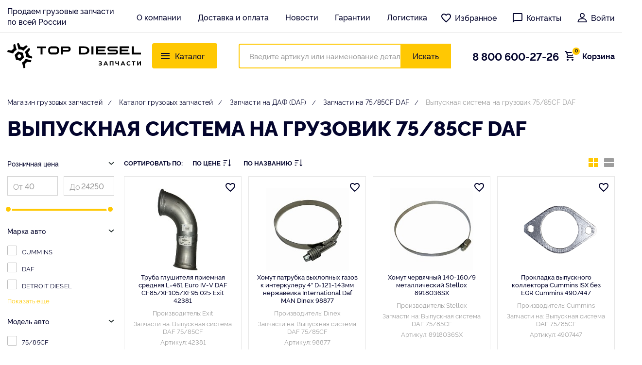

--- FILE ---
content_type: text/html; charset=UTF-8
request_url: https://top-diesel.ru/catalog/vypusknaasistema7585cf/
body_size: 37767
content:
<!DOCTYPE html>
<html lang="ru" itemscope itemtype="http://schema.org/WebPage">
<head>

    <meta http-equiv="Content-Type" content="text/html; charset=UTF-8" />
	  <title>Выпускная система на грузовик 75/85CF DAF запчасти с доставкой</title>
        <meta name="description" content="Купить Выпускная система на 75/85CF DAF с доставкой по России. Каталог деталей в наличии и под заказ в интернет магазине запчастей - ТопДизель." />
    <link href="https://cdn.rawgit.com/h-ibaldo/Raleway_Fixed_Numerals/master/css/rawline.css" type="text/css"  rel="stylesheet" />
<link href="https://cdn.jsdelivr.net/gh/fancyapps/fancybox@3.5.7/dist/jquery.fancybox.min.css" type="text/css"  rel="stylesheet" />
<link href="https://top-diesel.ru/cron/cart.css" type="text/css"  rel="stylesheet" />
<link href="/bitrix/js/ui/design-tokens/dist/ui.design-tokens.min.css?170964321422911" type="text/css"  rel="stylesheet" />
<link href="/bitrix/js/ui/fonts/opensans/ui.font.opensans.min.css?16972933292320" type="text/css"  rel="stylesheet" />
<link href="/bitrix/js/main/popup/dist/main.popup.bundle.min.css?169729345026598" type="text/css"  rel="stylesheet" />
<link href="/bitrix/css/main/themes/blue/style.min.css?1626179574331" type="text/css"  rel="stylesheet" />
<link href="/bitrix/cache/css/s1/topdiesel/page_8ebc8ba57de3dadb9c0fa70f1f3ddd48/page_8ebc8ba57de3dadb9c0fa70f1f3ddd48_v1.css?174549464428962" type="text/css"  rel="stylesheet" />
<link href="/bitrix/cache/css/s1/topdiesel/template_8b43c67992bd8420da1f5778ab2d6138/template_8b43c67992bd8420da1f5778ab2d6138_v1.css?1745494643390260" type="text/css"  data-template-style="true" rel="stylesheet" />
    <script>if(!window.BX)window.BX={};if(!window.BX.message)window.BX.message=function(mess){if(typeof mess==='object'){for(let i in mess) {BX.message[i]=mess[i];} return true;}};</script>
<script>(window.BX||top.BX).message({'pull_server_enabled':'N','pull_config_timestamp':'0','pull_guest_mode':'N','pull_guest_user_id':'0'});(window.BX||top.BX).message({'PULL_OLD_REVISION':'Для продолжения корректной работы с сайтом необходимо перезагрузить страницу.'});</script>
<script>(window.BX||top.BX).message({'JS_CORE_LOADING':'Загрузка...','JS_CORE_NO_DATA':'- Нет данных -','JS_CORE_WINDOW_CLOSE':'Закрыть','JS_CORE_WINDOW_EXPAND':'Развернуть','JS_CORE_WINDOW_NARROW':'Свернуть в окно','JS_CORE_WINDOW_SAVE':'Сохранить','JS_CORE_WINDOW_CANCEL':'Отменить','JS_CORE_WINDOW_CONTINUE':'Продолжить','JS_CORE_H':'ч','JS_CORE_M':'м','JS_CORE_S':'с','JSADM_AI_HIDE_EXTRA':'Скрыть лишние','JSADM_AI_ALL_NOTIF':'Показать все','JSADM_AUTH_REQ':'Требуется авторизация!','JS_CORE_WINDOW_AUTH':'Войти','JS_CORE_IMAGE_FULL':'Полный размер'});</script>

<script src="/bitrix/js/main/core/core.min.js?1709643149223197"></script>

<script>BX.Runtime.registerExtension({'name':'main.core','namespace':'BX','loaded':true});</script>
<script>BX.setJSList(['/bitrix/js/main/core/core_ajax.js','/bitrix/js/main/core/core_promise.js','/bitrix/js/main/polyfill/promise/js/promise.js','/bitrix/js/main/loadext/loadext.js','/bitrix/js/main/loadext/extension.js','/bitrix/js/main/polyfill/promise/js/promise.js','/bitrix/js/main/polyfill/find/js/find.js','/bitrix/js/main/polyfill/includes/js/includes.js','/bitrix/js/main/polyfill/matches/js/matches.js','/bitrix/js/ui/polyfill/closest/js/closest.js','/bitrix/js/main/polyfill/fill/main.polyfill.fill.js','/bitrix/js/main/polyfill/find/js/find.js','/bitrix/js/main/polyfill/matches/js/matches.js','/bitrix/js/main/polyfill/core/dist/polyfill.bundle.js','/bitrix/js/main/core/core.js','/bitrix/js/main/polyfill/intersectionobserver/js/intersectionobserver.js','/bitrix/js/main/lazyload/dist/lazyload.bundle.js','/bitrix/js/main/polyfill/core/dist/polyfill.bundle.js','/bitrix/js/main/parambag/dist/parambag.bundle.js']);
</script>
<script>BX.Runtime.registerExtension({'name':'jquery2','namespace':'window','loaded':true});</script>
<script>BX.Runtime.registerExtension({'name':'fx','namespace':'window','loaded':true});</script>
<script>BX.Runtime.registerExtension({'name':'ui.design-tokens','namespace':'window','loaded':true});</script>
<script>BX.Runtime.registerExtension({'name':'ui.fonts.opensans','namespace':'window','loaded':true});</script>
<script>BX.Runtime.registerExtension({'name':'main.popup','namespace':'BX.Main','loaded':true});</script>
<script>BX.Runtime.registerExtension({'name':'popup','namespace':'window','loaded':true});</script>
<script>BX.Runtime.registerExtension({'name':'currency.currency-core','namespace':'BX.Currency','loaded':true});</script>
<script>BX.Runtime.registerExtension({'name':'currency','namespace':'window','loaded':true});</script>
<script>(window.BX||top.BX).message({'LANGUAGE_ID':'ru','FORMAT_DATE':'DD.MM.YYYY','FORMAT_DATETIME':'DD.MM.YYYY HH:MI:SS','COOKIE_PREFIX':'BITRIX_SM','SERVER_TZ_OFFSET':'10800','UTF_MODE':'Y','SITE_ID':'s1','SITE_DIR':'/','USER_ID':'','SERVER_TIME':'1769070827','USER_TZ_OFFSET':'0','USER_TZ_AUTO':'Y','bitrix_sessid':'96e715f017b797560dc21d5f21280051'});</script>


<script  src="/bitrix/cache/js/s1/topdiesel/kernel_main/kernel_main_v1.js?1745740935196633"></script>
<script src="/bitrix/js/pull/protobuf/protobuf.min.js?162617958276433"></script>
<script src="/bitrix/js/pull/protobuf/model.min.js?162617958214190"></script>
<script src="/bitrix/js/main/core/core_promise.min.js?16261795812490"></script>
<script src="/bitrix/js/rest/client/rest.client.min.js?16261795829240"></script>
<script src="/bitrix/js/pull/client/pull.client.min.js?170964318649554"></script>
<script src="https://api-maps.yandex.ru/2.1/?apikey=a100bdc8-0123-487c-a784-3b11a0f1c7b2&amp;lang=ru_RU"></script>
<script src="/bitrix/js/main/jquery/jquery-2.2.4.min.js?169729337285578"></script>
<script src="https://top-diesel.ru/cron/cart.js"></script>
<script src="/bitrix/js/main/popup/dist/main.popup.bundle.min.js?170964314765824"></script>
<script src="/bitrix/js/currency/currency-core/dist/currency-core.bundle.min.js?16972932823755"></script>
<script src="/bitrix/js/currency/core_currency.min.js?1626179582833"></script>
<script>BX.setJSList(['/bitrix/js/main/core/core_fx.js','/bitrix/js/main/pageobject/pageobject.js','/bitrix/js/main/core/core_window.js','/bitrix/js/main/date/main.date.js','/bitrix/js/main/core/core_date.js','/bitrix/js/main/dd.js','/bitrix/js/main/core/core_uf.js','/bitrix/js/main/core/core_dd.js','/bitrix/js/main/core/core_tooltip.js','/bitrix/js/main/session.js','/bitrix/js/main/utils.js','/local/templates/topdiesel/components/bitrix/catalog.smart.filter/main/script.js','/local/templates/topdiesel/components/bitrix/catalog.section/main/script.js','/local/templates/topdiesel/components/bitrix/catalog.item/main/script.js','/local/templates/topdiesel/components/bitrix/sale.basket.basket.line/main/script.js']);</script>
<script>BX.setCSSList(['/local/templates/topdiesel/components/bitrix/catalog.smart.filter/main/style.css','/local/templates/topdiesel/components/bitrix/catalog.section/main/style.css','/local/templates/topdiesel/components/bitrix/catalog.item/main/style.css','/local/templates/topdiesel/components/bitrix/catalog.section/main/themes/blue/style.css','/local/templates/topdiesel/vendors/bootstrap/dist/css/bootstrap.min.css','/local/templates/topdiesel/vendors/select/select2.min.css','/local/templates/topdiesel/vendors/slick/slick.css','/local/templates/topdiesel/vendors/jquery.mCustomScrollbar.css','/local/templates/topdiesel/assets/css/app.css','/local/templates/topdiesel/assets/css/affetta.css','/local/templates/topdiesel/components/bitrix/news.list/shops/style.css','/local/templates/topdiesel/styles.css']);</script>
<script type='text/javascript'>window['hCaptchaOptions']={'sitekey':'665ef42f-ad33-4a4c-b39a-f6307596f804','lang':'ru'};</script>
<script src="/bitrix/js/webprostor.hcaptcha/theme/main.js" type="text/javascript"></script>
<script type="text/javascript">
					(function () {
						"use strict";

						var counter = function ()
						{
							var cookie = (function (name) {
								var parts = ("; " + document.cookie).split("; " + name + "=");
								if (parts.length == 2) {
									try {return JSON.parse(decodeURIComponent(parts.pop().split(";").shift()));}
									catch (e) {}
								}
							})("BITRIX_CONVERSION_CONTEXT_s1");

							if (cookie && cookie.EXPIRE >= BX.message("SERVER_TIME"))
								return;

							var request = new XMLHttpRequest();
							request.open("POST", "/bitrix/tools/conversion/ajax_counter.php", true);
							request.setRequestHeader("Content-type", "application/x-www-form-urlencoded");
							request.send(
								"SITE_ID="+encodeURIComponent("s1")+
								"&sessid="+encodeURIComponent(BX.bitrix_sessid())+
								"&HTTP_REFERER="+encodeURIComponent(document.referrer)
							);
						};

						if (window.frameRequestStart === true)
							BX.addCustomEvent("onFrameDataReceived", counter);
						else
							BX.ready(counter);
					})();
				</script>
<meta http-equiv="Content-Type" content="text/html;charset=utf-8">
<meta name="viewport" content="width=device-width, initial-scale=1.0, maximum-scale=1.0">
<meta http-equiv="X-UA-Compatible" content="IE=edge,chrome=1">
<meta name="HandheldFriendly" content="true">
<meta http-equiv="cleartype" content="on">
<meta http-equiv="msthemecompatible" content="no">
<meta name="format-detection" content="telephone=no">
<link rel="shortcut icon" type="image/x-icon" href="/favicon.svg"/>



    <script  src="/bitrix/cache/js/s1/topdiesel/template_28448a5bc6d59f2a29fdfd2c4c7978e9/template_28448a5bc6d59f2a29fdfd2c4c7978e9_v1.js?17454946434246"></script>
<script  src="/bitrix/cache/js/s1/topdiesel/page_d2c3a7ee5c28f50fb2191cb47ad7a254/page_d2c3a7ee5c28f50fb2191cb47ad7a254_v1.js?174549464493189"></script>
<script type="text/javascript">var _ba = _ba || []; _ba.push(["aid", "f185bc97599a0589a464ff778599e16d"]); _ba.push(["host", "top-diesel.ru"]); (function() {var ba = document.createElement("script"); ba.type = "text/javascript"; ba.async = true;ba.src = (document.location.protocol == "https:" ? "https://" : "http://") + "bitrix.info/ba.js";var s = document.getElementsByTagName("script")[0];s.parentNode.insertBefore(ba, s);})();</script>


    
    


    <link rel="canonical" href="https://top-diesel.ru/catalog/vypusknaasistema7585cf/">
    <script>var SITE_DIR = "/";</script>
	


    
    
<script>(function () { var widget = document.createElement('script'); widget.defer = true; widget.dataset.pfId = '779eed1c-eff8-4e14-a229-6bd8f5a904f5'; widget.src = 'https://widget.yourgood.app/script/widget.js?id=779eed1c-eff8-4e14-a229-6bd8f5a904f5&now='+Date.now(); document.head.appendChild(widget); })()</script>

</head>



<svg style="display: none">
    <symbol id="like" viewBox="0 0 24 24" fill="none">
        <path fill="currentColor"
              d="M12.1 18.55L12 18.65L11.89 18.55C7.14 14.24 4 11.39 4 8.5C4 6.5 5.5 5 7.5 5C9.04 5 10.54 6 11.07 7.36H12.93C13.46 6 14.96 5 16.5 5C18.5 5 20 6.5 20 8.5C20 11.39 16.86 14.24 12.1 18.55ZM16.5 3C14.76 3 13.09 3.81 12 5.08C10.91 3.81 9.24 3 7.5 3C4.42 3 2 5.41 2 8.5C2 12.27 5.4 15.36 10.55 20.03L12 21.35L13.45 20.03C18.6 15.36 22 12.27 22 8.5C22 5.41 19.58 3 16.5 3Z"/>
    </symbol>
    <symbol id="mess" viewBox="0 0 24 24" fill="none">
        <path fill="currentColor"
              d="M20 2H4C3.46957 2 2.96086 2.21071 2.58579 2.58579C2.21071 2.96086 2 3.46957 2 4V22L6 18H20C20.5304 18 21.0391 17.7893 21.4142 17.4142C21.7893 17.0391 22 16.5304 22 16V4C22 3.46957 21.7893 2.96086 21.4142 2.58579C21.0391 2.21071 20.5304 2 20 2ZM20 16H6L4 18V4H20"/>
    </symbol>
    <symbol id="user" viewBox="0 0 24 24" fill="none">
        <path fill="currentColor" fill-rule="evenodd" clip-rule="evenodd"
              d="M7.1582 6.69193C7.1582 4.01716 9.23971 2 12.0001 2C14.7605 2 16.842 4.01716 16.842 6.69215C16.842 9.44503 14.6699 11.6845 12.0001 11.6845C9.33026 11.6845 7.1582 9.44503 7.1582 6.69193ZM8.61806 6.69215C8.61806 8.6804 10.1351 10.2979 12.0001 10.2979C13.8651 10.2979 15.3821 8.6804 15.3821 6.69215C15.3821 4.80765 13.9284 3.38683 12.0001 3.38683C10.0405 3.38683 8.61806 4.77693 8.61806 6.69215Z"/>
        <path fill="currentColor" fill-rule="evenodd" clip-rule="evenodd"
              d="M2.68164 20.3066C2.68164 15.4027 5.99117 12.7021 12.0005 12.7021C18.0098 12.7021 21.3193 15.403 21.3193 20.3066C21.3193 20.6896 20.9925 21 20.5894 21H3.41157C3.0084 21 2.68164 20.6896 2.68164 20.3066ZM12.0005 14.0889C7.08657 14.0889 4.45518 15.9466 4.16806 19.6132H19.8332C19.5458 15.9466 16.9144 14.0889 12.0005 14.0889Z"/>
        <path fill="currentColor" fill-rule="evenodd" clip-rule="evenodd"
              d="M7.1582 6.69193C7.1582 4.01716 9.23971 2 12.0001 2C14.7605 2 16.842 4.01716 16.842 6.69215C16.842 9.44503 14.6699 11.6845 12.0001 11.6845C9.33026 11.6845 7.1582 9.44503 7.1582 6.69193ZM8.61806 6.69215C8.61806 8.6804 10.1351 10.2979 12.0001 10.2979C13.8651 10.2979 15.3821 8.6804 15.3821 6.69215C15.3821 4.80765 13.9284 3.38683 12.0001 3.38683C10.0405 3.38683 8.61806 4.77693 8.61806 6.69215Z"
              stroke-width="0.4"/>
        <path fill="currentColor" fill-rule="evenodd" clip-rule="evenodd"
              d="M2.68164 20.3066C2.68164 15.4027 5.99117 12.7021 12.0005 12.7021C18.0098 12.7021 21.3193 15.403 21.3193 20.3066C21.3193 20.6896 20.9925 21 20.5894 21H3.41157C3.0084 21 2.68164 20.6896 2.68164 20.3066ZM12.0005 14.0889C7.08657 14.0889 4.45518 15.9466 4.16806 19.6132H19.8332C19.5458 15.9466 16.9144 14.0889 12.0005 14.0889Z"
              stroke-width="0.4"/>
    </symbol>
    <symbol id="cart" viewBox="0 0 20 20" fill="none">
        <path fill="currentColor"
              d="M16 16C16.5304 16 17.0391 16.2107 17.4142 16.5858C17.7893 16.9609 18 17.4696 18 18C18 18.5304 17.7893 19.0391 17.4142 19.4142C17.0391 19.7893 16.5304 20 16 20C14.89 20 14 19.1 14 18C14 16.89 14.89 16 16 16ZM0 0H3.27L4.21 2H19C19.2652 2 19.5196 2.10536 19.7071 2.29289C19.8946 2.48043 20 2.73478 20 3C20 3.17 19.95 3.34 19.88 3.5L16.3 9.97C15.96 10.58 15.3 11 14.55 11H7.1L6.2 12.63L6.17 12.75C6.17 12.8163 6.19634 12.8799 6.24322 12.9268C6.29011 12.9737 6.3537 13 6.42 13H18V15H6C4.89 15 4 14.1 4 13C4 12.65 4.09 12.32 4.24 12.04L5.6 9.59L2 2H0V0ZM6 16C6.53043 16 7.03914 16.2107 7.41421 16.5858C7.78929 16.9609 8 17.4696 8 18C8 18.5304 7.78929 19.0391 7.41421 19.4142C7.03914 19.7893 6.53043 20 6 20C4.89 20 4 19.1 4 18C4 16.89 4.89 16 6 16ZM15 9L17.78 4H5.14L7.5 9H15Z"/>
    </symbol>
    <symbol id="arrow" viewBox="0 0 30 30" fill="none">
        <path d="M19.168 5.625L10.8346 15L19.168 24.375" stroke="currentColor" stroke-width="4"/>
    </symbol>
    <symbol id="in" viewBox="0 0 18 18" fill="none">
        <path fill="currentColor"
              d="M6.00072 9C6.00072 7.34321 7.3435 5.99976 9.00036 5.99976C10.6572 5.99976 12.0007 7.34321 12.0007 9C12.0007 10.6568 10.6572 12.0002 9.00036 12.0002C7.3435 12.0002 6.00072 10.6568 6.00072 9ZM4.37878 9C4.37878 11.5524 6.44786 13.6214 9.00036 13.6214C11.5529 13.6214 13.6219 11.5524 13.6219 9C13.6219 6.4476 11.5529 4.37861 9.00036 4.37861C6.44786 4.37861 4.37878 6.4476 4.37878 9ZM12.7249 4.19537C12.7248 4.40897 12.788 4.6178 12.9066 4.79546C13.0252 4.97311 13.1939 5.1116 13.3912 5.19342C13.5885 5.27525 13.8057 5.29672 14.0152 5.25513C14.2247 5.21354 14.4172 5.11076 14.5683 4.95978C14.7194 4.8088 14.8223 4.6164 14.8641 4.40692C14.9059 4.19744 14.8846 3.98028 14.8029 3.7829C14.7212 3.58552 14.5829 3.4168 14.4053 3.29805C14.2277 3.17931 14.0189 3.11589 13.8053 3.1158H13.8049C13.5186 3.11593 13.244 3.2297 13.0415 3.43212C12.839 3.63454 12.7251 3.90905 12.7249 4.19537ZM5.36421 16.3258C4.48672 16.2858 4.00977 16.1397 3.69281 16.0162C3.2726 15.8526 2.97278 15.6578 2.65755 15.343C2.34233 15.0282 2.1472 14.7287 1.98433 14.3085C1.86077 13.9917 1.7146 13.5146 1.67471 12.6372C1.63108 11.6885 1.62237 11.4035 1.62237 9.00007C1.62237 6.59664 1.6318 6.31246 1.67471 5.36299C1.71468 4.48553 1.86192 4.00939 1.98433 3.69166C2.14792 3.27146 2.34276 2.97166 2.65755 2.65644C2.97235 2.34122 3.27188 2.1461 3.69281 1.98324C4.00962 1.85969 4.48672 1.71353 5.36421 1.67364C6.31292 1.63001 6.59791 1.6213 9.00036 1.6213C11.4028 1.6213 11.6881 1.63073 12.6376 1.67364C13.5151 1.7136 13.9912 1.86084 14.309 1.98324C14.7292 2.1461 15.029 2.34166 15.3442 2.65644C15.6595 2.97122 15.8539 3.27146 16.0175 3.69166C16.141 4.00846 16.2872 4.48553 16.3271 5.36299C16.3707 6.31246 16.3794 6.59664 16.3794 9.00007C16.3794 11.4035 16.3707 11.6877 16.3271 12.6372C16.2871 13.5146 16.1402 13.9915 16.0175 14.3085C15.8539 14.7287 15.659 15.0285 15.3442 15.343C15.0295 15.6575 14.7292 15.8526 14.309 16.0162C13.9922 16.1397 13.5151 16.2859 12.6376 16.3258C11.6889 16.3694 11.4039 16.3781 9.00036 16.3781C6.59683 16.3781 6.31264 16.3694 5.36421 16.3258ZM5.28969 0.054504C4.33155 0.098136 3.67683 0.250056 3.10505 0.472536C2.5129 0.702288 2.01162 1.01052 1.51069 1.51063C1.00977 2.01074 0.702316 2.5128 0.472555 3.10493C0.250066 3.67704 0.0981399 4.33138 0.0545062 5.28948C0.0101524 6.2491 0 6.55589 0 9C0 11.4441 0.0101524 11.7509 0.0545062 12.7105C0.0981399 13.6687 0.250066 14.323 0.472555 14.8951C0.702316 15.4868 1.00984 15.9895 1.51069 16.4894C2.01154 16.9893 2.5129 17.2971 3.10505 17.5275C3.67791 17.7499 4.33155 17.9019 5.28969 17.9455C6.24985 17.9891 6.55615 18 9.00036 18C11.4446 18 11.7514 17.9898 12.711 17.9455C13.6692 17.9019 14.3235 17.7499 14.8957 17.5275C15.4875 17.2971 15.9891 16.9895 16.49 16.4894C16.991 15.9893 17.2978 15.4868 17.5282 14.8951C17.7507 14.323 17.9033 13.6686 17.9462 12.7105C17.9898 11.7502 18 11.4441 18 9C18 6.55589 17.9898 6.2491 17.9462 5.28948C17.9026 4.3313 17.7507 3.67668 17.5282 3.10493C17.2978 2.51316 16.9902 2.01154 16.49 1.51063C15.9899 1.00973 15.4875 0.702288 14.8964 0.472536C14.3235 0.250056 13.6692 0.097416 12.7117 0.054504C11.7521 0.010872 11.4453 0 9.00108 0C6.55687 0 6.24985 0.010152 5.28969 0.054504Z"/>
    </symbol>
    <symbol id="tg" viewBox="0 0 20 16" fill="none">
        <path fill="currentColor" fill-rule="evenodd" clip-rule="evenodd"
              d="M14.8831 15.8681C15.9937 16.354 16.4102 15.3359 16.4102 15.3359L19.3488 0.573601C19.3257 -0.421353 17.9836 0.180247 17.9836 0.180247L1.53218 6.63588C1.53218 6.63588 0.745469 6.91354 0.814884 7.39945C0.8843 7.88536 1.50904 8.11674 1.50904 8.11674L5.65082 9.50505C5.65082 9.50505 6.9003 13.6006 7.15482 14.3873C7.38621 15.1508 7.59445 15.174 7.59445 15.174C7.82584 15.2665 8.03408 15.1046 8.03408 15.1046L10.7181 12.675L14.8831 15.8681ZM15.5999 3.18825C15.5999 3.18825 16.1784 2.84118 16.1552 3.18825C16.1552 3.18825 16.2478 3.23453 15.947 3.55847C15.6693 3.83613 9.12113 9.7133 8.24187 10.5C8.17245 10.5463 8.12617 10.6157 8.12617 10.7083L7.87165 12.8833C7.82537 13.1147 7.52457 13.1378 7.45516 12.9295L6.36765 9.36622C6.32137 9.22739 6.36765 9.06542 6.50648 8.97287L15.5999 3.18825Z"/>
    </symbol>
    <symbol id="vb" viewBox="0 0 22 24" fill="none">
        <path fill="currentColor"
              d="M19.5162 2.73099C18.9409 2.20212 16.6121 0.508836 11.4209 0.485641C11.4209 0.485641 5.30184 0.114509 2.31887 2.85161C0.658053 4.51242 0.0735207 6.93869 0.0132118 9.95414C-0.0470971 12.9649 -0.125963 18.6108 5.31576 20.1417H5.3204L5.31576 22.4752C5.31576 22.4752 5.28328 23.4216 5.90493 23.6118C6.65647 23.8437 7.10183 23.1247 7.8209 22.3499C8.21522 21.9231 8.758 21.3015 9.17089 20.8237C12.8915 21.1345 15.7538 20.4201 16.0786 20.3134C16.8301 20.0675 21.0842 19.5247 21.7754 13.8789C22.4899 8.07065 21.4275 4.3918 19.5162 2.73099ZM20.1471 13.4706C19.5626 18.184 16.1157 18.4809 15.4801 18.685C15.2111 18.7732 12.6966 19.3994 9.53274 19.1907C9.53274 19.1907 7.17605 22.0345 6.44307 22.7721C6.32709 22.8881 6.19255 22.9345 6.10441 22.9113C5.97915 22.8788 5.94204 22.7304 5.94668 22.5123C5.94668 22.1968 5.96524 18.6293 5.96524 18.6293C5.9606 18.6293 5.9606 18.6293 5.96524 18.6293C1.35856 17.3536 1.62763 12.5474 1.67867 10.033C1.7297 7.51859 2.20289 5.45417 3.60855 4.06706C6.12761 1.7846 11.3281 2.12326 11.3281 2.12326C15.7167 2.14182 17.8183 3.46397 18.3054 3.90469C19.9244 5.29644 20.7502 8.61343 20.1471 13.4706Z"/>
        <path fill="currentColor"
              d="M13.56 10.1204C13.4069 10.1204 13.277 9.99974 13.2678 9.84201C13.2167 8.84459 12.7482 8.35748 11.7925 8.30645C11.6301 8.29717 11.5049 8.158 11.5142 7.99563C11.5234 7.83326 11.6626 7.708 11.825 7.71728C13.0868 7.78687 13.792 8.51057 13.8569 9.80954C13.8662 9.97191 13.7409 10.1111 13.5786 10.1157C13.5693 10.1204 13.5647 10.1204 13.56 10.1204Z"/>
        <path fill="currentColor"
              d="M15.0618 10.6224H15.0572C14.8948 10.6178 14.7649 10.4832 14.7695 10.3209C14.7927 9.3188 14.5051 8.50695 13.8927 7.83891C13.285 7.17088 12.4453 6.80902 11.3366 6.73016C11.1742 6.71624 11.0536 6.57707 11.0675 6.41469C11.0814 6.25232 11.2206 6.13171 11.383 6.14562C12.6355 6.23841 13.6237 6.67449 14.3288 7.44459C15.0386 8.21932 15.3819 9.1889 15.3587 10.3348C15.3541 10.4971 15.2195 10.6224 15.0618 10.6224Z"/>
        <path fill="currentColor"
              d="M16.6029 11.226C16.4405 11.226 16.3106 11.0961 16.3106 10.9338C16.2967 9.1384 15.7818 7.76985 14.7333 6.7446C13.6988 5.73327 12.3859 5.21832 10.8411 5.20441C10.6787 5.20441 10.5488 5.06987 10.5488 4.9075C10.5488 4.74513 10.6834 4.61523 10.8411 4.61523C12.5437 4.62915 13.9911 5.19977 15.1369 6.32244C16.2875 7.44511 16.8766 8.99459 16.8952 10.9245C16.8998 11.0915 16.7699 11.226 16.6029 11.226C16.6076 11.226 16.6076 11.226 16.6029 11.226Z"/>
        <path fill="currentColor"
              d="M11.8628 13.7535C11.8628 13.7535 12.2757 13.7907 12.4983 13.517L12.9298 12.9742C13.1385 12.7051 13.6442 12.5335 14.136 12.8072C14.4097 12.9603 14.9061 13.2664 15.2122 13.4938C15.5416 13.735 16.2097 14.2917 16.2143 14.2963C16.5344 14.5654 16.6086 14.9597 16.3906 15.3819C16.3906 15.3819 16.3906 15.3865 16.3906 15.3912C16.1679 15.7855 15.8664 16.1566 15.4906 16.4999C15.486 16.4999 15.486 16.5046 15.4813 16.5046C15.1705 16.7644 14.8643 16.9128 14.5674 16.9453C14.5303 16.9546 14.4885 16.9546 14.4329 16.9546C14.303 16.9546 14.1731 16.936 14.0432 16.8942L14.0339 16.8803C13.57 16.7504 12.7999 16.4257 11.5195 15.7159C10.6844 15.2566 9.9932 14.7881 9.40403 14.3195C9.09321 14.0736 8.77775 13.7999 8.45301 13.4752C8.44373 13.4659 8.42981 13.452 8.42053 13.4427C8.41125 13.4334 8.39734 13.4195 8.38806 13.4103C8.37878 13.401 8.36486 13.3871 8.35558 13.3778C8.34631 13.3685 8.33239 13.3546 8.32311 13.3453C8.00301 13.0206 7.72466 12.7051 7.47879 12.3943C7.01023 11.8097 6.54168 11.1139 6.0824 10.2788C5.37261 8.99378 5.04787 8.22369 4.91798 7.76441L4.90406 7.75513C4.86231 7.62524 4.84375 7.49534 4.84375 7.36544C4.84375 7.30977 4.84375 7.26802 4.85303 7.23091C4.89014 6.92936 5.03859 6.62782 5.29375 6.317C5.29375 6.31236 5.29839 6.31236 5.29839 6.30772C5.64168 5.92731 6.01281 5.6304 6.40714 5.40772C6.40714 5.40772 6.41178 5.40772 6.41642 5.40772C6.83394 5.18968 7.22827 5.26391 7.50198 5.58401C7.50198 5.58401 8.06332 6.25669 8.30455 6.58607C8.53187 6.89689 8.83806 7.38864 8.99115 7.66235C9.26486 8.1541 9.09321 8.65977 8.82414 8.86853L8.28136 9.29997C8.00765 9.52265 8.04476 9.93553 8.04476 9.93553C8.04476 9.93553 8.84733 12.9881 11.8628 13.7535Z"/>
    </symbol>
    <symbol id="wt" viewBox="0 0 20 20" fill="none">
        <path fill="currentColor"
              d="M17.1117 2.91892C15.2589 1.02703 12.6975 0 10.0817 0C4.52316 0 0.0544959 4.48649 0.108992 9.94595C0.108992 11.6757 0.599455 13.3514 1.41689 14.8649L0 20L5.2861 18.6486C6.75749 19.4595 8.39237 19.8378 10.0272 19.8378C15.5313 19.8378 20 15.3514 20 9.89189C20 7.24324 18.9646 4.75676 17.1117 2.91892ZM10.0817 18.1622C8.61035 18.1622 7.13896 17.7838 5.88556 17.027L5.55858 16.8649L2.39782 17.6757L3.21526 14.5946L2.99728 14.2703C0.599455 10.4324 1.74387 5.35135 5.66757 2.97297C9.59128 0.594595 14.6594 1.72973 17.0572 5.62162C19.455 9.51351 18.3106 14.5405 14.3869 16.9189C13.1335 17.7297 11.6076 18.1622 10.0817 18.1622ZM14.8774 12.1622L14.2779 11.8919C14.2779 11.8919 13.406 11.5135 12.861 11.2432C12.8065 11.2432 12.752 11.1892 12.6975 11.1892C12.5341 11.1892 12.4251 11.2432 12.3161 11.2973C12.3161 11.2973 12.2616 11.3514 11.4986 12.2162C11.4441 12.3243 11.3351 12.3784 11.2262 12.3784H11.1717C11.1172 12.3784 11.0082 12.3243 10.9537 12.2703L10.6812 12.1622C10.0817 11.8919 9.53679 11.5676 9.10082 11.1351C8.99183 11.027 8.82834 10.9189 8.71935 10.8108C8.33787 10.4324 7.9564 10 7.68392 9.51351L7.62943 9.40541C7.57493 9.35135 7.57493 9.2973 7.52044 9.18919C7.52044 9.08108 7.52044 8.97297 7.57493 8.91892C7.57493 8.91892 7.79292 8.64865 7.9564 8.48649C8.0654 8.37838 8.11989 8.21622 8.22888 8.10811C8.33787 7.94595 8.39237 7.72973 8.33787 7.56757C8.28338 7.2973 7.62943 5.83784 7.46594 5.51351C7.35695 5.35135 7.24796 5.2973 7.08447 5.24324H6.92098C6.81199 5.24324 6.6485 5.24324 6.48501 5.24324C6.37602 5.24324 6.26703 5.2973 6.15804 5.2973L6.10354 5.35135C5.99455 5.40541 5.88556 5.51351 5.77657 5.56757C5.66758 5.67568 5.61308 5.78378 5.50409 5.89189C5.12262 6.37838 4.90463 6.97297 4.90463 7.56757C4.90463 8 5.01362 8.43243 5.17711 8.81081L5.23161 8.97297C5.72207 10 6.37602 10.9189 7.24796 11.7297L7.46594 11.9459C7.62943 12.1081 7.79292 12.2162 7.90191 12.3784C9.04632 13.3514 10.3542 14.0541 11.8256 14.4324C11.9891 14.4865 12.2071 14.4865 12.3706 14.5405C12.5341 14.5405 12.752 14.5405 12.9155 14.5405C13.188 14.5405 13.515 14.4324 13.733 14.3243C13.8965 14.2162 14.0054 14.2162 14.1144 14.1081L14.2234 14C14.3324 13.8919 14.4414 13.8378 14.5504 13.7297C14.6594 13.6216 14.7684 13.5135 14.8229 13.4054C14.9319 13.1892 14.9864 12.9189 15.0409 12.6486C15.0409 12.5405 15.0409 12.3784 15.0409 12.2703C15.0409 12.2703 14.9864 12.2162 14.8774 12.1622Z"/>
    </symbol>
    <symbol id="tab-icon1" viewBox="0 0 24 24" fill="none">
        <path fill="currentColor"
              d="M12 5.69L17 10.19V18H15V12H9V18H7V10.19L12 5.69ZM12 3L2 12H5V20H11V14H13V20H19V12H22L12 3Z"/>
    </symbol>
    <symbol id="tab-icon2" viewBox="0 0 24 24" fill="none">
        <path fill="currentColor"
              d="M21 16.5C21 16.88 20.79 17.21 20.47 17.38L12.57 21.82C12.41 21.94 12.21 22 12 22C11.79 22 11.59 21.94 11.43 21.82L3.53 17.38C3.21 17.21 3 16.88 3 16.5V7.5C3 7.12 3.21 6.79 3.53 6.62L11.43 2.18C11.59 2.06 11.79 2 12 2C12.21 2 12.41 2.06 12.57 2.18L20.47 6.62C20.79 6.79 21 7.12 21 7.5V16.5ZM12 4.15L10.11 5.22L16 8.61L17.96 7.5L12 4.15ZM6.04 7.5L12 10.85L13.96 9.75L8.08 6.35L6.04 7.5ZM5 15.91L11 19.29V12.58L5 9.21V15.91ZM19 15.91V9.21L13 12.58V19.29L19 15.91Z"/>
    </symbol>
    <symbol id="tab-icon3" viewBox="0 0 24 24" fill="none">
        <path fill="currentColor"
              d="M17 21L14.25 18L15.41 16.84L17 18.43L20.59 14.84L21.75 16.25L17 21ZM12.8 21H5C3.89 21 3 20.11 3 19V5C3 3.89 3.89 3 5 3H19C20.11 3 21 3.89 21 5V12.8C20.39 12.45 19.72 12.2 19 12.08V5H5V19H12.08C12.2 19.72 12.45 20.39 12.8 21ZM12 17H7V15H12V17ZM14.68 13H7V11H17V12.08C16.15 12.22 15.37 12.54 14.68 13ZM17 9H7V7H17"/>
    </symbol>
    <symbol id="tab-icon4" viewBox="0 0 24 24" fill="none">
        <path fill="currentColor"
              d="M9.92 15.59L7.33 13H17V11H7.33L9.92 8.41L8.5 7L3.5 12L8.5 17L9.92 15.59ZM5 3C4.46957 3 3.96086 3.21071 3.58579 3.58579C3.21071 3.96086 3 4.46957 3 5V9.67L5 7.67V5H19V19H5V16.33L3 14.33V19C3 19.5304 3.21071 20.0391 3.58579 20.4142C3.96086 20.7893 4.46957 21 5 21H19C20.11 21 21 20.1 21 19V5C21 3.89 20.11 3 19 3H5Z"/>
    </symbol>
</svg><body>
<div id="top"></div>
<header class="header">


<div itemscope itemtype="http://schema.org/LocalBusiness">
        <meta itemprop="name" content="TOP DIESEL">
        <meta itemprop="description" content="Магазин запчастей для грузовиков с доставкой по всей России">
        <meta itemprop="logo" content="https://top-diesel.ru/local/templates/topdiesel/assets/images/svg/logo.svg">
		<meta itemprop="openingHours" content="Mo-Fr 10:00-22:00"/>
		<meta itemprop="openingHours" content="Sa 08:00-17:00"/>
		<meta itemprop="openingHours" content="Su 08:00-15:00"/>
        <meta itemprop="telephone" content="+7 928 355-44-40">
		<meta itemprop="telephone" content="+7 928 355-00-15">
        <meta itemprop="email" content="info@top-diesel.ru">

        <div itemprop="address" itemscope itemtype="http://schema.org/PostalAddress">
			<meta itemprop="addressCountry" content="Россия">
	        <meta itemprop="addressRegion" content="Ставропольский край">
	        <meta itemprop="addressLocality" content="Невинномысск">
            <meta itemprop="streetAddress" content="ул. Менделеева 141/1">
            <meta itemprop="postalCode" content="357112">
        </div>
    </div>

    <div id="panel">
            </div>
    <div class="header__top">
        <div class="container">
            <div class="header__top-inner">
                <div class="header__top-tx">Продаем грузовые запчасти<br> по всей России</div>
                				<a rel="nofollow" class="header__top-phone" title="88006002726"
                       href="tel:88006002726">8 800 600-27-26
                        </a>

				<div class="header__top-right" itemscope="" itemtype="http://schema.org/SiteNavigationElement">
                    <div class="header__top-menu">
                            <ul itemprop="about" itemscope="" itemtype="http://schema.org/ItemList">
                                <li itemprop="itemListElement" itemscope="" itemtype="http://schema.org/ItemList">
                <a  href="/about/" itemprop="url" title="О компании">
                    О компании                </a>
            </li>
                                <li itemprop="itemListElement" itemscope="" itemtype="http://schema.org/ItemList">
                <a  href="/delivery/" itemprop="url" title="Доставка и оплата">
                    Доставка и оплата                </a>
            </li>
                                <li itemprop="itemListElement" itemscope="" itemtype="http://schema.org/ItemList">
                <a  href="/news/" itemprop="url" title="Новости">
                    Новости                </a>
            </li>
                                <li itemprop="itemListElement" itemscope="" itemtype="http://schema.org/ItemList">
                <a  href="/guarantee/" itemprop="url" title="Гарантии">
                    Гарантии                </a>
            </li>
                                <li itemprop="itemListElement" itemscope="" itemtype="http://schema.org/ItemList">
                <a  rel="nofollow"  href="https://logistic-top.ru/" itemprop="url" title="Логистика">
                    Логистика                </a>
            </li>
            </ul>
                    </div>
                    <div class="header__top-inf">
                            <ul itemprop="about" itemscope="" itemtype="http://schema.org/ItemList">
		
        			
            <li class="mob" itemprop="itemListElement" itemscope="" itemtype="http://schema.org/ItemList">
                <a href="/catalog/" 
											itemprop="url" title="Каталог">
                    Каталог                                    </a>
				<meta itemprop="name" content="Каталог" />
				
            </li>
        			
            <li class="" itemprop="itemListElement" itemscope="" itemtype="http://schema.org/ItemList">
                <a href="/favorites/" 
					rel="nofollow"						itemprop="url" title="Избранное">
                    Избранное                                            <svg>
                            <use xlink:href="#like"></use>
                        </svg>
                                    </a>
				<meta itemprop="name" content="Избранное" />
				
            </li>
        			
            <li class="" itemprop="itemListElement" itemscope="" itemtype="http://schema.org/ItemList">
                <a href="/contacts/" 
											itemprop="url" title="Контакты">
                    Контакты                                            <svg>
                            <use xlink:href="#mess"></use>
                        </svg>
                                    </a>
				<meta itemprop="name" content="Контакты" />
				
            </li>
        			
            <li class="" itemprop="itemListElement" itemscope="" itemtype="http://schema.org/ItemList">
                <a href="/auth/" 
					rel="nofollow"						itemprop="url" title="Войти">
                    Войти                                            <svg>
                            <use xlink:href="#user"></use>
                        </svg>
                                    </a>
				<meta itemprop="name" content="Войти" />
				
            </li>
            </ul>

                                            </div>
                </div>
                <div class="header__soc">
                                                                                                        <a rel="nofollow" class="header__soc-item" href="https://api.whatsapp.com/send/?phone=79283550015&text&app_absent=0" target="_blank">
                            <svg>
                                <use xlink:href="#wt"></use>
                            </svg>
                        </a>
                                    </div>
            </div>
        </div>
    </div>
    <div class="header__main">
        <div class="container">
            <div class="header__main-inner">
                <a class="header__logo" title="Магазин запчастей для грузовиков TOP DIESEL" rel="nofollow" href="/">
                    <img src="/local/templates/topdiesel/assets/images/svg/logo1.svg" alt="Грузовые запчасти в магазине Top-Diesel" >
                    <!--span>Сертифицированные<br> запчасти<br> для грузовиков</span-->
                </a>
                <a title="Каталог запчастей для грузовых автомобилей" class="header__btn-catalog" href="/catalog/">
                    <svg width="24" height="24" viewBox="0 0 24 24" fill="none" xmlns="http://www.w3.org/2000/svg">
                        <path d="M3 6H21V8H3V6ZM3 11H21V13H3V11ZM3 16H21V18H3V16Z" fill="#ffffff"/>
                    </svg>
                    <span>Каталог</span>
                </a>
                
                <div class="header__search" id="title-search" itemscope itemtype="https://schema.org/WebSite">
                    <link itemprop="url" href="https://top-diesel.ru/"/>
                    <div id="search_root" style="display: none"></div>
                    <form action="/catalog/search.php" itemprop="potentialAction" itemscope itemtype="https://schema.org/SearchAction">
                        <meta itemprop="target" content="https://top-diesel.ru/catalog/search.php?q={query}"/>
                        <!--div class="select-mob">
                            <div class="select-mob-item active">по артикулу</div>
                            <div class="select-mob-item">по названию</div>
                        </div>
                        <div class="select">
                            <select class="js-select">
                                <option selected>Артикул</option>
                                <option>Название</option>
                            </select>
                        </div-->
                        <input id="title-search-input" type="text" name="q" class="tooltips" value="" maxlength="50" autocomplete="off"
                               placeholder="Введите артикул или наименование детали" itemprop="query"/>
							   <!-- input type="submit"/ -->
                        <button class="button">Искать</button>
                    </form>
                </div>

                				<a rel="nofollow" class="header__phone" title="88006002726" href="tel:88006002726">8 800 600-27-26</a>

                <a title="Войти" rel="nofollow" class="header__user" href="/auth/">
                    <svg>
                        <use xlink:href="#user"></use>
                    </svg>
                </a>
                <script>
    var bx_basketFKauiI = new BitrixSmallCart;
</script>

<a title="Корзина" rel="nofollow" href="/personal/cart/" class="header__cart" id="bx_basketFKauiI">
    <!--'start_frame_cache_bx_basketFKauiI'-->
Корзина
<svg>
    <use xlink:href="#cart"></use>
</svg>
    <span class="header__cart-numb">0</span>
<!--'end_frame_cache_bx_basketFKauiI'--></a>

<script type="text/javascript">
    bx_basketFKauiI.siteId = 's1';
    bx_basketFKauiI.cartId = 'bx_basketFKauiI';
    bx_basketFKauiI.ajaxPath = '/bitrix/components/bitrix/sale.basket.basket.line/ajax.php';
    bx_basketFKauiI.templateName = 'main';
    bx_basketFKauiI.arParams = {'HIDE_ON_BASKET_PAGES':'N','PATH_TO_BASKET':'/personal/cart/','PATH_TO_ORDER':'/personal/order/make/','PATH_TO_PERSONAL':'/personal/','PATH_TO_PROFILE':'/personal/','PATH_TO_REGISTER':'/login/','POSITION_FIXED':'N','POSITION_HORIZONTAL':'right','POSITION_VERTICAL':'top','SHOW_AUTHOR':'N','SHOW_DELAY':'N','SHOW_EMPTY_VALUES':'Y','SHOW_IMAGE':'Y','SHOW_NOTAVAIL':'N','SHOW_NUM_PRODUCTS':'Y','SHOW_PERSONAL_LINK':'N','SHOW_PRICE':'Y','SHOW_PRODUCTS':'N','SHOW_SUMMARY':'Y','SHOW_TOTAL_PRICE':'Y','CACHE_TYPE':'A','SHOW_REGISTRATION':'N','PATH_TO_AUTHORIZE':'/login/','MAX_IMAGE_SIZE':'70','AJAX':'N','~HIDE_ON_BASKET_PAGES':'N','~PATH_TO_BASKET':'/personal/cart/','~PATH_TO_ORDER':'/personal/order/make/','~PATH_TO_PERSONAL':'/personal/','~PATH_TO_PROFILE':'/personal/','~PATH_TO_REGISTER':'/login/','~POSITION_FIXED':'N','~POSITION_HORIZONTAL':'right','~POSITION_VERTICAL':'top','~SHOW_AUTHOR':'N','~SHOW_DELAY':'N','~SHOW_EMPTY_VALUES':'Y','~SHOW_IMAGE':'Y','~SHOW_NOTAVAIL':'N','~SHOW_NUM_PRODUCTS':'Y','~SHOW_PERSONAL_LINK':'N','~SHOW_PRICE':'Y','~SHOW_PRODUCTS':'N','~SHOW_SUMMARY':'Y','~SHOW_TOTAL_PRICE':'Y','~CACHE_TYPE':'A','~SHOW_REGISTRATION':'N','~PATH_TO_AUTHORIZE':'/login/','~MAX_IMAGE_SIZE':'70','~AJAX':'N','cartId':'bx_basketFKauiI'}; // TODO \Bitrix\Main\Web\Json::encode
    bx_basketFKauiI.closeMessage = '';
    bx_basketFKauiI.openMessage = '';
    bx_basketFKauiI.activate();
</script>
                <div class="header__toggler js-toggler">
                    <img src="/local/templates/topdiesel/assets/images/svg/toggler2.svg" alt="">
                </div>
            </div>
        </div>
    </div>
</header>
<div class="breadcrumb-block"><div class="container"><ol class="breadcrumb" itemscope itemtype="http://schema.org/BreadcrumbList">
            <li class="breadcrumb-item" itemprop="itemListElement" itemscope itemtype="http://schema.org/ListItem">
                <a href="/" itemprop="item">
                    <meta itemprop="name" content="Магазин грузовых запчастей" />
                    Магазин грузовых запчастей
                </a>
                <meta itemprop="position" content="0" />
            </li>
            <li class="breadcrumb-item" itemprop="itemListElement" itemscope itemtype="http://schema.org/ListItem">
                <a href="/catalog/" itemprop="item">
                    <meta itemprop="name" content="Каталог грузовых запчастей" />
                    Каталог грузовых запчастей
                </a>
                <meta itemprop="position" content="1" />
            </li>
            <li class="breadcrumb-item" itemprop="itemListElement" itemscope itemtype="http://schema.org/ListItem">
                <a href="/catalog/daf/" itemprop="item">
                    <meta itemprop="name" content="Запчасти на ДАФ (DAF)" />
                    Запчасти на ДАФ (DAF)
                </a>
                <meta itemprop="position" content="2" />
            </li>
            <li class="breadcrumb-item" itemprop="itemListElement" itemscope itemtype="http://schema.org/ListItem">
                <a href="/catalog/7585cf/" itemprop="item">
                    <meta itemprop="name" content="Запчасти на 75/85CF DAF" />
                    Запчасти на 75/85CF DAF
                </a>
                <meta itemprop="position" content="3" />
            </li>
            <li class="breadcrumb-item active" itemprop="itemListElement" itemscope itemtype="http://schema.org/ListItem">
                <span itemprop="item">
                <meta itemprop="name" content="Выпускная система на грузовик 75/85CF DAF" />
                Выпускная система на грузовик 75/85CF DAF
                </span>
                <meta itemprop="position" content="4" />
            </li></ol></div></div>
<div class="title-main">
    <div class="container">
        <h1>Выпускная система на грузовик 75/85CF DAF</h1>
    </div>
</div>

<div class="catalog-page">
    <div class="container">
        <div class="catalog-page__inner">
            <!--noindex-->
            
<div class="filter__top">
    <div class="filter__top-title">Фильтры</div>
</div>

<div class="catalog-page__left">
    <form name="arrCatalogFilter_form" action="/catalog/vypusknaasistema7585cf/"
          method="get"
          class="filter">
        <div class="filter__top-close js-filter-close">
            <img src="/local/templates/topdiesel/assets/images/svg/close.svg" alt="">
        </div>

        
                <div class="filter__item open bx-filter-parameters-box ">
                    <span class="bx-filter-container-modef"></span>
                    <div class="filter__title">
                        Розничная цена
                    </div>
                    <div class="filter__container" style="display: block;">
                        <div class="filter__range polzunok-container-5">
                            <div class="filter__range-item">
                                <input placeholder="40"
                                       class="polzunok-input-5-left"
                                       type="text"
                                       name="arrCatalogFilter_P1_MIN"
                                       id="arrCatalogFilter_P1_MIN"
                                       value=""
                                       size="5"
                                       onkeyup="smartFilter.keyup(this)"
                                />
                            </div>
                            <div class="filter__range-item ">
                                <input placeholder="24250"
                                       class="polzunok-input-5-right"
                                       type="text"
                                       name="arrCatalogFilter_P1_MAX"
                                       id="arrCatalogFilter_P1_MAX"
                                       value=""
                                       size="5"
                                       onkeyup="smartFilter.keyup(this)"
                                />
                            </div>
                            <div class="bx-ui-slider-track-container">
                                <div class="bx-ui-slider-track" id="drag_track_c4ca4238a0b923820dcc509a6f75849b">
                                    <div class="bx-ui-slider-pricebar-vd" style="left: 0;right: 0;"
                                         id="colorUnavailableActive_c4ca4238a0b923820dcc509a6f75849b"></div>
                                    <div class="bx-ui-slider-pricebar-vn" style="left: 0;right: 0;"
                                         id="colorAvailableInactive_c4ca4238a0b923820dcc509a6f75849b"></div>
                                    <div class="bx-ui-slider-pricebar-v" style="left: 0;right: 0;"
                                         id="colorAvailableActive_c4ca4238a0b923820dcc509a6f75849b"></div>
                                    <div class="bx-ui-slider-range" id="drag_tracker_c4ca4238a0b923820dcc509a6f75849b"
                                         style="left: 0;right: 0;">
                                        <a rel="nofollow" class="bx-ui-slider-handle left" style="left:0;" href="javascript:void(0)"
                                           id="left_slider_c4ca4238a0b923820dcc509a6f75849b"></a>
                                        <a rel="nofollow" class="bx-ui-slider-handle right" style="right:0;" href="javascript:void(0)"
                                           id="right_slider_c4ca4238a0b923820dcc509a6f75849b"></a>
                                    </div>
                                </div>
                            </div>
                        </div>
                    </div>
                </div>
                            <script>
                  BX.ready(() => {
                    window['trackBarc4ca4238a0b923820dcc509a6f75849b'] = new BX.Iblock.SmartFilter({'leftSlider':'left_slider_c4ca4238a0b923820dcc509a6f75849b','rightSlider':'right_slider_c4ca4238a0b923820dcc509a6f75849b','tracker':'drag_tracker_c4ca4238a0b923820dcc509a6f75849b','trackerWrap':'drag_track_c4ca4238a0b923820dcc509a6f75849b','minInputId':'arrCatalogFilter_P1_MIN','maxInputId':'arrCatalogFilter_P1_MAX','minPrice':'40','maxPrice':'24250','curMinPrice':'','curMaxPrice':'','fltMinPrice':'40','fltMaxPrice':'24250','colorUnavailableActive':'colorUnavailableActive_c4ca4238a0b923820dcc509a6f75849b','colorAvailableActive':'colorAvailableActive_c4ca4238a0b923820dcc509a6f75849b','colorAvailableInactive':'colorAvailableInactive_c4ca4238a0b923820dcc509a6f75849b'})
                  })
                </script>
                        <div class="bx-filter-parameters-box filter__item open">
                <span class="bx-filter-container-modef"></span>
                <div class="filter__title">
                    Марка авто                </div>
                <div class="bx-filter-block filter__container" style="display: block;">
                    <div class="filter__group-check">
                                                    <div class="filter__check">
                                <input type="checkbox"
                                       value="Y"
                                       name="arrCatalogFilter_167_2902390881"
                                       id="arrCatalogFilter_167_2902390881"
                                                                           onclick="smartFilter.click(this)"
                                    >
                                <label data-role="label_arrCatalogFilter_167_2902390881"
                                       class="bx-filter-param-label "
                                       for="arrCatalogFilter_167_2902390881">
                                    CUMMINS                                </label>
                            </div>
                                                    <div class="filter__check">
                                <input type="checkbox"
                                       value="Y"
                                       name="arrCatalogFilter_167_753703066"
                                       id="arrCatalogFilter_167_753703066"
                                                                           onclick="smartFilter.click(this)"
                                    >
                                <label data-role="label_arrCatalogFilter_167_753703066"
                                       class="bx-filter-param-label "
                                       for="arrCatalogFilter_167_753703066">
                                    DAF                                </label>
                            </div>
                                                    <div class="filter__check">
                                <input type="checkbox"
                                       value="Y"
                                       name="arrCatalogFilter_167_2577751802"
                                       id="arrCatalogFilter_167_2577751802"
                                                                           onclick="smartFilter.click(this)"
                                    >
                                <label data-role="label_arrCatalogFilter_167_2577751802"
                                       class="bx-filter-param-label "
                                       for="arrCatalogFilter_167_2577751802">
                                    DETROIT DIESEL                                </label>
                            </div>
                                                    <div class="filter__check">
                                <input type="checkbox"
                                       value="Y"
                                       name="arrCatalogFilter_167_905423323"
                                       id="arrCatalogFilter_167_905423323"
                                                                           onclick="smartFilter.click(this)"
                                    >
                                <label data-role="label_arrCatalogFilter_167_905423323"
                                       class="bx-filter-param-label "
                                       for="arrCatalogFilter_167_905423323">
                                    FREIGHTLINER                                </label>
                            </div>
                                                    <div class="filter__check">
                                <input type="checkbox"
                                       value="Y"
                                       name="arrCatalogFilter_167_2278796194"
                                       id="arrCatalogFilter_167_2278796194"
                                                                           onclick="smartFilter.click(this)"
                                    >
                                <label data-role="label_arrCatalogFilter_167_2278796194"
                                       class="bx-filter-param-label "
                                       for="arrCatalogFilter_167_2278796194">
                                    INTERNATIONAL                                </label>
                            </div>
                                                    <div class="filter__check">
                                <input type="checkbox"
                                       value="Y"
                                       name="arrCatalogFilter_167_2995260729"
                                       id="arrCatalogFilter_167_2995260729"
                                                                           onclick="smartFilter.click(this)"
                                    >
                                <label data-role="label_arrCatalogFilter_167_2995260729"
                                       class="bx-filter-param-label "
                                       for="arrCatalogFilter_167_2995260729">
                                    MAN                                </label>
                            </div>
                                                    <div class="filter__check">
                                <input type="checkbox"
                                       value="Y"
                                       name="arrCatalogFilter_167_3141419282"
                                       id="arrCatalogFilter_167_3141419282"
                                                                           onclick="smartFilter.click(this)"
                                    >
                                <label data-role="label_arrCatalogFilter_167_3141419282"
                                       class="bx-filter-param-label "
                                       for="arrCatalogFilter_167_3141419282">
                                    SCANIA                                </label>
                            </div>
                                                    <div class="filter__check">
                                <input type="checkbox"
                                       value="Y"
                                       name="arrCatalogFilter_167_729898115"
                                       id="arrCatalogFilter_167_729898115"
                                                                           onclick="smartFilter.click(this)"
                                    >
                                <label data-role="label_arrCatalogFilter_167_729898115"
                                       class="bx-filter-param-label "
                                       for="arrCatalogFilter_167_729898115">
                                    VOLVO                                </label>
                            </div>
                                            </div>
                                            <div class="filter__all">
                            <span class="show">Показать еще</span>
                            <span class="hide">Скрыть</span>
                        </div>
                                    </div>
            </div>
                        <div class="bx-filter-parameters-box filter__item open">
                <span class="bx-filter-container-modef"></span>
                <div class="filter__title">
                    Модель авто                </div>
                <div class="bx-filter-block filter__container" style="display: block;">
                    <div class="filter__group-check">
                                                    <div class="filter__check">
                                <input type="checkbox"
                                       value="Y"
                                       name="arrCatalogFilter_168_1690356292"
                                       id="arrCatalogFilter_168_1690356292"
                                                                           onclick="smartFilter.click(this)"
                                    >
                                <label data-role="label_arrCatalogFilter_168_1690356292"
                                       class="bx-filter-param-label "
                                       for="arrCatalogFilter_168_1690356292">
                                    75/85CF                                </label>
                            </div>
                                                    <div class="filter__check">
                                <input type="checkbox"
                                       value="Y"
                                       name="arrCatalogFilter_168_2297199092"
                                       id="arrCatalogFilter_168_2297199092"
                                                                           onclick="smartFilter.click(this)"
                                    >
                                <label data-role="label_arrCatalogFilter_168_2297199092"
                                       class="bx-filter-param-label "
                                       for="arrCatalogFilter_168_2297199092">
                                    DD12.7                                </label>
                            </div>
                                                    <div class="filter__check">
                                <input type="checkbox"
                                       value="Y"
                                       name="arrCatalogFilter_168_4279038287"
                                       id="arrCatalogFilter_168_4279038287"
                                                                           onclick="smartFilter.click(this)"
                                    >
                                <label data-role="label_arrCatalogFilter_168_4279038287"
                                       class="bx-filter-param-label "
                                       for="arrCatalogFilter_168_4279038287">
                                    DD14.0                                </label>
                            </div>
                                                    <div class="filter__check">
                                <input type="checkbox"
                                       value="Y"
                                       name="arrCatalogFilter_168_480003137"
                                       id="arrCatalogFilter_168_480003137"
                                                                           onclick="smartFilter.click(this)"
                                    >
                                <label data-role="label_arrCatalogFilter_168_480003137"
                                       class="bx-filter-param-label "
                                       for="arrCatalogFilter_168_480003137">
                                    ISX                                </label>
                            </div>
                                                    <div class="filter__check">
                                <input type="checkbox"
                                       value="Y"
                                       name="arrCatalogFilter_168_1459005638"
                                       id="arrCatalogFilter_168_1459005638"
                                                                           onclick="smartFilter.click(this)"
                                    >
                                <label data-role="label_arrCatalogFilter_168_1459005638"
                                       class="bx-filter-param-label "
                                       for="arrCatalogFilter_168_1459005638">
                                    XF105                                </label>
                            </div>
                                                    <div class="filter__check">
                                <input type="checkbox"
                                       value="Y"
                                       name="arrCatalogFilter_168_2974713281"
                                       id="arrCatalogFilter_168_2974713281"
                                                                           onclick="smartFilter.click(this)"
                                    >
                                <label data-role="label_arrCatalogFilter_168_2974713281"
                                       class="bx-filter-param-label "
                                       for="arrCatalogFilter_168_2974713281">
                                    XF95                                </label>
                            </div>
                                            </div>
                                            <div class="filter__all">
                            <span class="show">Показать еще</span>
                            <span class="hide">Скрыть</span>
                        </div>
                                    </div>
            </div>
                        <div class="bx-filter-parameters-box filter__item open">
                <span class="bx-filter-container-modef"></span>
                <div class="filter__title">
                    Вид грузовика                </div>
                <div class="bx-filter-block filter__container" style="display: block;">
                    <div class="filter__group-check">
                                                    <div class="filter__check">
                                <input type="checkbox"
                                       value="Y"
                                       name="arrCatalogFilter_189_1343485207"
                                       id="arrCatalogFilter_189_1343485207"
                                                                           onclick="smartFilter.click(this)"
                                    >
                                <label data-role="label_arrCatalogFilter_189_1343485207"
                                       class="bx-filter-param-label "
                                       for="arrCatalogFilter_189_1343485207">
                                    Европейские                                </label>
                            </div>
                                                    <div class="filter__check">
                                <input type="checkbox"
                                       value="Y"
                                       name="arrCatalogFilter_189_2085839565"
                                       id="arrCatalogFilter_189_2085839565"
                                                                           onclick="smartFilter.click(this)"
                                    >
                                <label data-role="label_arrCatalogFilter_189_2085839565"
                                       class="bx-filter-param-label "
                                       for="arrCatalogFilter_189_2085839565">
                                    Американские                                </label>
                            </div>
                                            </div>
                                    </div>
            </div>
                        <div class="bx-filter-parameters-box filter__item open">
                <span class="bx-filter-container-modef"></span>
                <div class="filter__title">
                    Страна производства                </div>
                <div class="bx-filter-block filter__container" style="display: block;">
                    <div class="filter__group-check">
                                                    <div class="filter__check">
                                <input type="checkbox"
                                       value="Y"
                                       name="arrCatalogFilter_190_3189609531"
                                       id="arrCatalogFilter_190_3189609531"
                                                                           onclick="smartFilter.click(this)"
                                    >
                                <label data-role="label_arrCatalogFilter_190_3189609531"
                                       class="bx-filter-param-label "
                                       for="arrCatalogFilter_190_3189609531">
                                    Китай                                </label>
                            </div>
                                                    <div class="filter__check">
                                <input type="checkbox"
                                       value="Y"
                                       name="arrCatalogFilter_190_3373966509"
                                       id="arrCatalogFilter_190_3373966509"
                                                                           onclick="smartFilter.click(this)"
                                    >
                                <label data-role="label_arrCatalogFilter_190_3373966509"
                                       class="bx-filter-param-label "
                                       for="arrCatalogFilter_190_3373966509">
                                    США                                </label>
                            </div>
                                                    <div class="filter__check">
                                <input type="checkbox"
                                       value="Y"
                                       name="arrCatalogFilter_190_1646630805"
                                       id="arrCatalogFilter_190_1646630805"
                                                                           onclick="smartFilter.click(this)"
                                    >
                                <label data-role="label_arrCatalogFilter_190_1646630805"
                                       class="bx-filter-param-label "
                                       for="arrCatalogFilter_190_1646630805">
                                    Индия                                </label>
                            </div>
                                                    <div class="filter__check">
                                <input type="checkbox"
                                       value="Y"
                                       name="arrCatalogFilter_190_354592515"
                                       id="arrCatalogFilter_190_354592515"
                                                                           onclick="smartFilter.click(this)"
                                    >
                                <label data-role="label_arrCatalogFilter_190_354592515"
                                       class="bx-filter-param-label "
                                       for="arrCatalogFilter_190_354592515">
                                    Германия                                </label>
                            </div>
                                                    <div class="filter__check">
                                <input type="checkbox"
                                       value="Y"
                                       name="arrCatalogFilter_190_4214015535"
                                       id="arrCatalogFilter_190_4214015535"
                                                                           onclick="smartFilter.click(this)"
                                    >
                                <label data-role="label_arrCatalogFilter_190_4214015535"
                                       class="bx-filter-param-label "
                                       for="arrCatalogFilter_190_4214015535">
                                    Турция                                </label>
                            </div>
                                                    <div class="filter__check">
                                <input type="checkbox"
                                       value="Y"
                                       name="arrCatalogFilter_190_2513928149"
                                       id="arrCatalogFilter_190_2513928149"
                                                                           onclick="smartFilter.click(this)"
                                    >
                                <label data-role="label_arrCatalogFilter_190_2513928149"
                                       class="bx-filter-param-label "
                                       for="arrCatalogFilter_190_2513928149">
                                    E.U.                                </label>
                            </div>
                                                    <div class="filter__check">
                                <input type="checkbox"
                                       value="Y"
                                       name="arrCatalogFilter_190_1784225504"
                                       id="arrCatalogFilter_190_1784225504"
                                                                           onclick="smartFilter.click(this)"
                                    >
                                <label data-role="label_arrCatalogFilter_190_1784225504"
                                       class="bx-filter-param-label "
                                       for="arrCatalogFilter_190_1784225504">
                                    DENMARK                                </label>
                            </div>
                                            </div>
                                            <div class="filter__all">
                            <span class="show">Показать еще</span>
                            <span class="hide">Скрыть</span>
                        </div>
                                    </div>
            </div>
                        <div class="bx-filter-parameters-box filter__item open">
                <span class="bx-filter-container-modef"></span>
                <div class="filter__title">
                    Категория товара                </div>
                <div class="bx-filter-block filter__container" style="display: block;">
                    <div class="filter__group-check">
                                                    <div class="filter__check">
                                <input type="checkbox"
                                       value="Y"
                                       name="arrCatalogFilter_166_2547413633"
                                       id="arrCatalogFilter_166_2547413633"
                                                                           onclick="smartFilter.click(this)"
                                    >
                                <label data-role="label_arrCatalogFilter_166_2547413633"
                                       class="bx-filter-param-label "
                                       for="arrCatalogFilter_166_2547413633">
                                    Патрубки/Шланги/Трубки/Хомуты                                </label>
                            </div>
                                                    <div class="filter__check">
                                <input type="checkbox"
                                       value="Y"
                                       name="arrCatalogFilter_166_3771810327"
                                       id="arrCatalogFilter_166_3771810327"
                                                                           onclick="smartFilter.click(this)"
                                    >
                                <label data-role="label_arrCatalogFilter_166_3771810327"
                                       class="bx-filter-param-label "
                                       for="arrCatalogFilter_166_3771810327">
                                    Подшипники/Обоймы/Втулки                                </label>
                            </div>
                                                    <div class="filter__check">
                                <input type="checkbox"
                                       value="Y"
                                       name="arrCatalogFilter_166_4159941842"
                                       id="arrCatalogFilter_166_4159941842"
                                                                           onclick="smartFilter.click(this)"
                                    >
                                <label data-role="label_arrCatalogFilter_166_4159941842"
                                       class="bx-filter-param-label "
                                       for="arrCatalogFilter_166_4159941842">
                                    Выпускная система                                </label>
                            </div>
                                                    <div class="filter__check">
                                <input type="checkbox"
                                       value="Y"
                                       name="arrCatalogFilter_166_4082126682"
                                       id="arrCatalogFilter_166_4082126682"
                                                                           onclick="smartFilter.click(this)"
                                    >
                                <label data-role="label_arrCatalogFilter_166_4082126682"
                                       class="bx-filter-param-label "
                                       for="arrCatalogFilter_166_4082126682">
                                    Гайки,болты,шайбы,уплотнения,прокладки                                </label>
                            </div>
                                            </div>
                                            <div class="filter__all">
                            <span class="show">Показать еще</span>
                            <span class="hide">Скрыть</span>
                        </div>
                                    </div>
            </div>
                        <div class="bx-filter-parameters-box filter__item open">
                <span class="bx-filter-container-modef"></span>
                <div class="filter__title">
                    Производитель                </div>
                <div class="bx-filter-block filter__container" style="display: block;">
                    <div class="filter__group-check">
                                                    <div class="filter__check">
                                <input type="checkbox"
                                       value="Y"
                                       name="arrCatalogFilter_162_3917830538"
                                       id="arrCatalogFilter_162_3917830538"
                                                                           onclick="smartFilter.click(this)"
                                    >
                                <label data-role="label_arrCatalogFilter_162_3917830538"
                                       class="bx-filter-param-label "
                                       for="arrCatalogFilter_162_3917830538">
                                    Cummins                                </label>
                            </div>
                                                    <div class="filter__check">
                                <input type="checkbox"
                                       value="Y"
                                       name="arrCatalogFilter_162_2802230650"
                                       id="arrCatalogFilter_162_2802230650"
                                                                           onclick="smartFilter.click(this)"
                                    >
                                <label data-role="label_arrCatalogFilter_162_2802230650"
                                       class="bx-filter-param-label "
                                       for="arrCatalogFilter_162_2802230650">
                                    Dinex                                </label>
                            </div>
                                                    <div class="filter__check">
                                <input type="checkbox"
                                       value="Y"
                                       name="arrCatalogFilter_162_2419401346"
                                       id="arrCatalogFilter_162_2419401346"
                                                                           onclick="smartFilter.click(this)"
                                    >
                                <label data-role="label_arrCatalogFilter_162_2419401346"
                                       class="bx-filter-param-label "
                                       for="arrCatalogFilter_162_2419401346">
                                    Exit                                </label>
                            </div>
                                                    <div class="filter__check">
                                <input type="checkbox"
                                       value="Y"
                                       name="arrCatalogFilter_162_2106657018"
                                       id="arrCatalogFilter_162_2106657018"
                                                                           onclick="smartFilter.click(this)"
                                    >
                                <label data-role="label_arrCatalogFilter_162_2106657018"
                                       class="bx-filter-param-label "
                                       for="arrCatalogFilter_162_2106657018">
                                    IPD                                </label>
                            </div>
                                                    <div class="filter__check">
                                <input type="checkbox"
                                       value="Y"
                                       name="arrCatalogFilter_162_3835189568"
                                       id="arrCatalogFilter_162_3835189568"
                                                                           onclick="smartFilter.click(this)"
                                    >
                                <label data-role="label_arrCatalogFilter_162_3835189568"
                                       class="bx-filter-param-label "
                                       for="arrCatalogFilter_162_3835189568">
                                    Mc Bee                                </label>
                            </div>
                                                    <div class="filter__check">
                                <input type="checkbox"
                                       value="Y"
                                       name="arrCatalogFilter_162_2910216617"
                                       id="arrCatalogFilter_162_2910216617"
                                                                           onclick="smartFilter.click(this)"
                                    >
                                <label data-role="label_arrCatalogFilter_162_2910216617"
                                       class="bx-filter-param-label "
                                       for="arrCatalogFilter_162_2910216617">
                                    PAI                                </label>
                            </div>
                                                    <div class="filter__check">
                                <input type="checkbox"
                                       value="Y"
                                       name="arrCatalogFilter_162_2323929239"
                                       id="arrCatalogFilter_162_2323929239"
                                                                           onclick="smartFilter.click(this)"
                                    >
                                <label data-role="label_arrCatalogFilter_162_2323929239"
                                       class="bx-filter-param-label "
                                       for="arrCatalogFilter_162_2323929239">
                                    Stellox                                </label>
                            </div>
                                            </div>
                                            <div class="filter__all">
                            <span class="show">Показать еще</span>
                            <span class="hide">Скрыть</span>
                        </div>
                                    </div>
            </div>
                        <div class="bx-filter-parameters-box filter__item open">
                <span class="bx-filter-container-modef"></span>
                <div class="filter__title">
                    Распродажа                </div>
                <div class="bx-filter-block filter__container" style="display: block;">
                    <div class="filter__group-check">
                                                    <div class="filter__check">
                                <input type="checkbox"
                                       value="Y"
                                       name="arrCatalogFilter_202_3742423168"
                                       id="arrCatalogFilter_202_3742423168"
                                                                           onclick="smartFilter.click(this)"
                                    >
                                <label data-role="label_arrCatalogFilter_202_3742423168"
                                       class="bx-filter-param-label "
                                       for="arrCatalogFilter_202_3742423168">
                                    Да                                </label>
                            </div>
                                            </div>
                                    </div>
            </div>
                    <div class="filter__btn">
            <input
                    class="button button-primary"
                    type="submit"
                    id="set_filter"
                    name="set_filter"
                    value="Показать"
            />
            <input
                    class="button button-secondary tw"
                    type="submit"
                    id="del_filter"
                    name="del_filter"
                    value="Сбросить"
            />
        </div>

        <div class="filter__total"
             id="modef" style="display:none"             style="display: inline-block;">
            <div class="filter__total-quantity">
                Выбрано: <span id="modef_num">0</span>            </div>
            <a rel="nofollow" class="filter__total-all"
               href="/catalog/vypusknaasistema7585cf/filter/clear/apply/"
               target="">Показать</a>
        </div>
    </form>
</div>

<script>
  var smartFilter = new JCSmartFilter('/catalog/vypusknaasistema7585cf/', 'VERTICAL', {'SEF_SET_FILTER_URL':'/catalog/vypusknaasistema7585cf/filter/clear/apply/','SEF_DEL_FILTER_URL':'/catalog/vypusknaasistema7585cf/filter/clear/apply/'})
</script>
<script>(function(w,d,s,l,i){w[l]=w[l]||[];var objg={event:'g'+'tm.js'};objg['gt'+'m.start']=new Date().getTime();w[l].push(objg);var f=d.getElementsByTagName(s)[0],j=d.createElement(s),dl=l!='dataLayer'?'&l='+l:'';j.async=true;j.src='https://www.goo'+'gleta'+'gman'+'ager.com/g'+'tm.js?id='+i+dl;f.parentNode.insertBefore(j,f);})(window,document,'script','dataLayer','GT'+'M-P7'+'RH3'+'NW9');</script>
            <!--/noindex-->
            
<div class="catalog-page__content">
    <div class="catalog-page__content-top">
        <div class="catalog-page__content-sorting">
            <div class="catalog-page__content-sorting-title">Сортировать по:</div>
            <ul>
                <li class="asc"
                    data-sort="price-asc">
                    <a href="javascript:void(0);">
                        По цене
                        <svg width="18" height="16" viewBox="0 0 18 16" fill="none"
                             xmlns="http://www.w3.org/2000/svg">
                            <path d="M14.8346 12.1667H17.3346L14.0013 15.5L10.668 12.1667H13.168V0.5H14.8346V12.1667ZM0.667969 3.83333H9.0013V2.16667H0.667969V3.83333ZM4.0013 13.8333V12.1667H0.667969V13.8333H4.0013ZM0.667969 8.83333H6.5013V7.16667H0.667969V8.83333Z"/>
                        </svg>
                    </a>
                </li>
                <li class="asc"
                    data-sort="name-asc">
                    <a href="javascript:void(0);">
                        По названию
                        <svg width="18" height="16" viewBox="0 0 18 16" fill="none"
                             xmlns="http://www.w3.org/2000/svg">
                            <path d="M14.8346 12.1667H17.3346L14.0013 15.5L10.668 12.1667H13.168V0.5H14.8346V12.1667ZM0.667969 3.83333H9.0013V2.16667H0.667969V3.83333ZM4.0013 13.8333V12.1667H0.667969V13.8333H4.0013ZM0.667969 8.83333H6.5013V7.16667H0.667969V8.83333Z"/>
                        </svg>
                    </a>
                </li>
            </ul>
        </div>
        <div class="catalog-page__content-view">
            <a class="catalog-page__content-view active"
               href="javascript:void:(0);" data-display="block">
                <svg width="24" height="24" viewBox="0 0 24 24" fill="none" xmlns="http://www.w3.org/2000/svg">
                    <path d="M22 12.999V20C22 20.2652 21.8946 20.5196 21.7071 20.7071C21.5196 20.8946 21.2652 21 21 21H13V12.999H22ZM11 12.999V21H3C2.73478 21 2.48043 20.8946 2.29289 20.7071C2.10536 20.5196 2 20.2652 2 20V12.999H11ZM11 3V10.999H2V4C2 3.73478 2.10536 3.48043 2.29289 3.29289C2.48043 3.10536 2.73478 3 3 3H11ZM21 3C21.2652 3 21.5196 3.10536 21.7071 3.29289C21.8946 3.48043 22 3.73478 22 4V10.999H13V3H21Z"/>
                </svg>
            </a>
            <a class="catalog-page__content-view "
               href="javascript:void:(0);" data-display="list">
                <svg width="24" height="24" viewBox="0 0 24 24" fill="none" xmlns="http://www.w3.org/2000/svg">
                    <path d="M22 12.999V20C22 20.2652 21.8946 20.5196 21.7071 20.7071C21.5196 20.8946 21.2652 21 21 21H12V12.999H22ZM12 12.999V21H3C2.73478 21 2.48043 20.8946 2.29289 20.7071C2.10536 20.5196 2 20.2652 2 20V12.999H12ZM12 3V10.999H2V4C2 3.73478 2.10536 3.48043 2.29289 3.29289C2.48043 3.10536 2.73478 3 3 3H12ZM21 3C21.2652 3 21.5196 3.10536 21.7071 3.29289C21.8946 3.48043 22 3.73478 22 4V10.999H12V3H21Z"/>
                </svg>
            </a>
        </div>
    </div>
    <script type="application/javascript">
        'use strict';
        $(() => {
            $('li[data-sort]').click((e) => {
                BX.setCookie(`catalog-sort`, e.currentTarget.dataset.sort, {expires: 3600 * 24, path: `/`});
                location.reload();
            });

            $('a[data-display]').click((e) => {
                BX.setCookie(`catalog-display`, e.currentTarget.dataset.display, {
                    expires: 3600 * 24,
                    path: `/`
                });
                location.reload();
            });
        });
    </script>
        <div class="catalog-page__content-wrapper">
        <!-- items-container -->
        <div class="row" data-entity="items-row" itemscope="" itemtype="http://schema.org/ItemList">
                        
            
    <div class="col-xl-1-1 col-xl-3 col-lg-4 col-md-4 col-sm-6"
         id="bx_3966226736_843266_7e1b8e3524755c391129a9d7e6f2d206" data-entity="item" itemscope itemtype="http://schema.org/Product">
        
<div class="catalog__item "
     data-id="843266">

<meta itemprop="name" content="Труба глушителя приемная средняя L=461 Euro IV-V DAF CF85/XF105/XF95 02&gt; Exit 42381" />
<meta itemprop="description" content="Производитель: Exit. Запчасти на: Выпускная система DAF 75/85CF. Артикул: 42381." />
<meta itemprop="brand" content="Exit">
<meta itemprop="productID" content="42381." />
<link itemprop="url" href=" https://top-diesel.ru/product/truba_glushitelya_priemnaya_srednyaya_l_461_euro_iv_v_daf_cf85_xf105_xf95_02_exit/" />



        <!--noindex-->
    <a class="catalog__item-fav" href="javascript:void(0);" rel="nofollow">
        <span>В ИЗБРАННОЕ</span>
        <svg>
            <use xlink:href="#like"></use>
        </svg>
    </a>
    <!--/noindex-->
    <a class="catalog__item-img" href="/product/truba_glushitelya_priemnaya_srednyaya_l_461_euro_iv_v_daf_cf85_xf105_xf95_02_exit/" title="Труба глушителя приемная средняя L=461 Euro IV-V DAF CF85/XF105/XF95 02&gt; Exit"
       data-entity="image-wrapper" id="bx_3966226736_843266_7e1b8e3524755c391129a9d7e6f2d206_pict_slider" rel="nofollow">
                    <img src="/upload/resize_cache/iblock/b67/200_200_1/truba_glushitelya_priemnaya_srednyaya_l_461_euro_iv_v_daf_cf85_xf105_xf95_02_gt_exit.jpg" alt="Труба глушителя приемная средняя L=461 Euro IV-V DAF CF85/XF105/XF95 02&gt; Exit | ТопДизель" id="bx_3966226736_843266_7e1b8e3524755c391129a9d7e6f2d206_secondpict">
            </a>
    <a class="catalog__item-title" href="/product/truba_glushitelya_priemnaya_srednyaya_l_461_euro_iv_v_daf_cf85_xf105_xf95_02_exit/" title="Труба глушителя приемная средняя L=461 Euro IV-V DAF CF85/XF105/XF95 02&gt; Exit"
       id="bx_3966226736_843266_7e1b8e3524755c391129a9d7e6f2d206_basket_actions">
        Труба глушителя приемная средняя L=461 Euro IV-V DAF CF85/XF105/XF95 02&gt; Exit 42381    </a>
    <div itemprop="offers" itemscope itemtype="http://schema.org/Offer">
        
        <meta itemprop="image" content="Array">
        <meta itemprop="price" content="4&nbsp;580 ₽">
        <meta itemprop="priceCurrency" content="RUB">
    </div>
    

            <div class="catalog__item-tx">
            <!--noindex-->Производитель: Exit            <!--/noindex-->
        </div>
            <div class="catalog__item-tx">
            Запчасти на: Выпускная система DAF 75/85CF        </div>
            <div class="catalog__item-tx">
            Артикул: 42381        </div>
                <input class="product-item-amount-field" id="bx_3966226736_843266_7e1b8e3524755c391129a9d7e6f2d206_quantity" type="hidden"
               name="quantity" value="1">
        <a rel="nofollow" class="catalog__item-bottom" href="javascript:void(0)" title="Труба глушителя приемная средняя L=461 Euro IV-V DAF CF85/XF105/XF95 02&gt; Exit"
           id="bx_3966226736_843266_7e1b8e3524755c391129a9d7e6f2d206_buy_link" rel="nofollow">
            <div class="catalog__item-bottom-inner">
                <div class="catalog__item-price" data-entity="price-block">
                                            <div class="catalog__item-price-old" id="bx_3966226736_843266_7e1b8e3524755c391129a9d7e6f2d206_price_old"
                            style="display: none;">
                            4&nbsp;580 ₽                        </div>
                                        <div class="catalog__item-price-now" id="bx_3966226736_843266_7e1b8e3524755c391129a9d7e6f2d206_price">
                        4&nbsp;580 ₽                    </div>
                    <div class="catalog__item-price-cart">
                        В корзину                        
                    </div>
                </div>
                <div class="catalog__item-cart">
                    <svg>
                        <use xlink:href="#cart"></use>
                    </svg>
                </div>
            </div>
        </a>
    </div>
        <script>
            var obbx_3966226736_843266_7e1b8e3524755c391129a9d7e6f2d206 = new JCCatalogItem({'PRODUCT_TYPE':'1','SHOW_QUANTITY':true,'SHOW_ADD_BASKET_BTN':false,'SHOW_BUY_BTN':true,'SHOW_ABSENT':true,'SHOW_OLD_PRICE':true,'ADD_TO_BASKET_ACTION':'ADD','SHOW_CLOSE_POPUP':false,'SHOW_DISCOUNT_PERCENT':true,'DISPLAY_COMPARE':false,'BIG_DATA':false,'TEMPLATE_THEME':'blue','VIEW_MODE':'CARD','USE_SUBSCRIBE':true,'PRODUCT':{'ID':'843266','NAME':'Труба глушителя приемная средняя L=461 Euro IV-V DAF CF85/XF105/XF95 02&gt; Exit 42381','DETAIL_PAGE_URL':'/product/truba_glushitelya_priemnaya_srednyaya_l_461_euro_iv_v_daf_cf85_xf105_xf95_02_exit/','PICT':{'ID':'12358571','TIMESTAMP_X':'28.04.2024 23:16:27','MODULE_ID':'iblock','HEIGHT':'200','WIDTH':'200','FILE_SIZE':'410752','CONTENT_TYPE':'image/jpeg','SUBDIR':'iblock/b67','FILE_NAME':'truba_glushitelya_priemnaya_srednyaya_l_461_euro_iv_v_daf_cf85_xf105_xf95_02_gt_exit.jpg','ORIGINAL_NAME':'НТ-00009395__42381.jpg','DESCRIPTION':'','HANDLER_ID':'','EXTERNAL_ID':'md5path_76b25f34ad738010dfe87d8523b619d4','VERSION_ORIGINAL_ID':'','META':'','SRC':'/upload/resize_cache/iblock/b67/200_200_1/truba_glushitelya_priemnaya_srednyaya_l_461_euro_iv_v_daf_cf85_xf105_xf95_02_gt_exit.jpg','TITLE':'Труба глушителя приемная средняя L=461 Euro IV-V DAF CF85/XF105/XF95 02&gt; Exit','ALT':'Труба глушителя приемная средняя L=461 Euro IV-V DAF CF85/XF105/XF95 02&gt; Exit | ТопДизель','src':'/upload/resize_cache/iblock/b67/200_200_1/truba_glushitelya_priemnaya_srednyaya_l_461_euro_iv_v_daf_cf85_xf105_xf95_02_gt_exit.jpg','width':'200','height':'200','size':'6453'},'CAN_BUY':true,'CHECK_QUANTITY':true,'MAX_QUANTITY':'1','STEP_QUANTITY':'1','QUANTITY_FLOAT':true,'ITEM_PRICE_MODE':'S','ITEM_PRICES':[{'UNROUND_BASE_PRICE':'4580','UNROUND_PRICE':'4580','BASE_PRICE':'4580','PRICE':'4580','ID':'3902856','PRICE_TYPE_ID':'1','CURRENCY':'RUB','DISCOUNT':'0','PERCENT':'0','QUANTITY_FROM':'','QUANTITY_TO':'','QUANTITY_HASH':'ZERO-INF','MEASURE_RATIO_ID':'','PRINT_BASE_PRICE':'4&nbsp;580 ₽','RATIO_BASE_PRICE':'4580','PRINT_RATIO_BASE_PRICE':'4&nbsp;580 ₽','PRINT_PRICE':'4&nbsp;580 ₽','RATIO_PRICE':'4580','PRINT_RATIO_PRICE':'4&nbsp;580 ₽','PRINT_DISCOUNT':'0 ₽','RATIO_DISCOUNT':'0','PRINT_RATIO_DISCOUNT':'0 ₽','MIN_QUANTITY':'1'}],'ITEM_PRICE_SELECTED':'0','ITEM_QUANTITY_RANGES':{'ZERO-INF':{'HASH':'ZERO-INF','QUANTITY_FROM':'','QUANTITY_TO':'','SORT_FROM':'0','SORT_TO':'INF'}},'ITEM_QUANTITY_RANGE_SELECTED':'ZERO-INF','ITEM_MEASURE_RATIOS':{'33226':{'ID':'33226','RATIO':'1','IS_DEFAULT':'Y','PRODUCT_ID':'843266'}},'ITEM_MEASURE_RATIO_SELECTED':'33226','MORE_PHOTO':[{'ID':'12358572','SRC':'/upload/iblock/b67/gr6y3c951zuq4ced61v04zjjllypybtx.jpg','WIDTH':'2160','HEIGHT':'2164'}],'MORE_PHOTO_COUNT':'1'},'BASKET':{'ADD_PROPS':true,'QUANTITY':'quantity','PROPS':'prop','EMPTY_PROPS':true,'BASKET_URL':'/personal/cart/','ADD_URL_TEMPLATE':'/catalog/vypusknaasistema7585cf/?action=ADD2BASKET&id=#ID#','BUY_URL_TEMPLATE':'/catalog/vypusknaasistema7585cf/?action=BUY&id=#ID#'},'VISUAL':{'ID':'bx_3966226736_843266_7e1b8e3524755c391129a9d7e6f2d206','PICT_ID':'bx_3966226736_843266_7e1b8e3524755c391129a9d7e6f2d206_secondpict','PICT_SLIDER_ID':'bx_3966226736_843266_7e1b8e3524755c391129a9d7e6f2d206_pict_slider','QUANTITY_ID':'bx_3966226736_843266_7e1b8e3524755c391129a9d7e6f2d206_quantity','QUANTITY_UP_ID':'bx_3966226736_843266_7e1b8e3524755c391129a9d7e6f2d206_quant_up','QUANTITY_DOWN_ID':'bx_3966226736_843266_7e1b8e3524755c391129a9d7e6f2d206_quant_down','PRICE_ID':'bx_3966226736_843266_7e1b8e3524755c391129a9d7e6f2d206_price','PRICE_OLD_ID':'bx_3966226736_843266_7e1b8e3524755c391129a9d7e6f2d206_price_old','PRICE_TOTAL_ID':'bx_3966226736_843266_7e1b8e3524755c391129a9d7e6f2d206_price_total','BUY_ID':'bx_3966226736_843266_7e1b8e3524755c391129a9d7e6f2d206_buy_link','BASKET_PROP_DIV':'bx_3966226736_843266_7e1b8e3524755c391129a9d7e6f2d206_basket_prop','BASKET_ACTIONS_ID':'bx_3966226736_843266_7e1b8e3524755c391129a9d7e6f2d206_basket_actions','NOT_AVAILABLE_MESS':'bx_3966226736_843266_7e1b8e3524755c391129a9d7e6f2d206_not_avail','COMPARE_LINK_ID':'bx_3966226736_843266_7e1b8e3524755c391129a9d7e6f2d206_compare_link','SUBSCRIBE_ID':'bx_3966226736_843266_7e1b8e3524755c391129a9d7e6f2d206_subscribe'},'PRODUCT_DISPLAY_MODE':'Y','USE_ENHANCED_ECOMMERCE':'N','DATA_LAYER_NAME':'','BRAND_PROPERTY':''});
        </script>
    </div>
    
    <div class="col-xl-1-1 col-xl-3 col-lg-4 col-md-4 col-sm-6"
         id="bx_3966226736_27252_362ce596257894d11ab5c1d73d13c755" data-entity="item" itemscope itemtype="http://schema.org/Product">
        
<div class="catalog__item "
     data-id="27252">

<meta itemprop="name" content="Хомут патрубка выхлопных газов к интеркулеру 4&quot; D=121-143мм нержавейка International Daf MAN Dinex 98877" />
<meta itemprop="description" content="Производитель: Dinex. Запчасти на: Выпускная система DAF 75/85CF. Артикул: 98877." />
<meta itemprop="brand" content="Dinex">
<meta itemprop="productID" content="98877." />
<link itemprop="url" href=" https://top-diesel.ru/product/khomut_patrubka_vykhlopnykh_gazov_k_interkuleru_4_d_108_130mm_nerzhaveyka_international_daf_man_dine/" />



        <!--noindex-->
    <a class="catalog__item-fav" href="javascript:void(0);" rel="nofollow">
        <span>В ИЗБРАННОЕ</span>
        <svg>
            <use xlink:href="#like"></use>
        </svg>
    </a>
    <!--/noindex-->
    <a class="catalog__item-img" href="/product/khomut_patrubka_vykhlopnykh_gazov_k_interkuleru_4_d_108_130mm_nerzhaveyka_international_daf_man_dine/" title="Хомут патрубка выхлопных газов к интеркулеру 4&quot; D=121-143мм нержавейка International Daf MAN Dinex"
       data-entity="image-wrapper" id="bx_3966226736_27252_362ce596257894d11ab5c1d73d13c755_pict_slider" rel="nofollow">
                    <img src="/upload/resize_cache/iblock/1de/200_200_1/khomut_patrubka_vykhlopnykh_gazov_k_interkuleru_4_quot_d_121_143mm_nerzhaveyka_international_daf_man.jpg" alt="Хомут патрубка выхлопных газов к интеркулеру 4&quot; D=121-143мм нержавейка International Daf MAN Dinex | ТопДизель" id="bx_3966226736_27252_362ce596257894d11ab5c1d73d13c755_secondpict">
            </a>
    <a class="catalog__item-title" href="/product/khomut_patrubka_vykhlopnykh_gazov_k_interkuleru_4_d_108_130mm_nerzhaveyka_international_daf_man_dine/" title="Хомут патрубка выхлопных газов к интеркулеру 4&quot; D=121-143мм нержавейка International Daf MAN Dinex"
       id="bx_3966226736_27252_362ce596257894d11ab5c1d73d13c755_basket_actions">
        Хомут патрубка выхлопных газов к интеркулеру 4&quot; D=121-143мм нержавейка International Daf MAN Dinex 98877    </a>
    <div itemprop="offers" itemscope itemtype="http://schema.org/Offer">
        
        <meta itemprop="image" content="Array">
        <meta itemprop="price" content="570 ₽">
        <meta itemprop="priceCurrency" content="RUB">
    </div>
    

            <div class="catalog__item-tx">
            <!--noindex-->Производитель: Dinex            <!--/noindex-->
        </div>
            <div class="catalog__item-tx">
            Запчасти на: Выпускная система DAF 75/85CF        </div>
            <div class="catalog__item-tx">
            Артикул: 98877        </div>
                <input class="product-item-amount-field" id="bx_3966226736_27252_362ce596257894d11ab5c1d73d13c755_quantity" type="hidden"
               name="quantity" value="1">
        <a rel="nofollow" class="catalog__item-bottom" href="javascript:void(0)" title="Хомут патрубка выхлопных газов к интеркулеру 4&quot; D=121-143мм нержавейка International Daf MAN Dinex"
           id="bx_3966226736_27252_362ce596257894d11ab5c1d73d13c755_buy_link" rel="nofollow">
            <div class="catalog__item-bottom-inner">
                <div class="catalog__item-price" data-entity="price-block">
                                            <div class="catalog__item-price-old" id="bx_3966226736_27252_362ce596257894d11ab5c1d73d13c755_price_old"
                            style="display: none;">
                            570 ₽                        </div>
                                        <div class="catalog__item-price-now" id="bx_3966226736_27252_362ce596257894d11ab5c1d73d13c755_price">
                        570 ₽                    </div>
                    <div class="catalog__item-price-cart">
                        В корзину                        
                    </div>
                </div>
                <div class="catalog__item-cart">
                    <svg>
                        <use xlink:href="#cart"></use>
                    </svg>
                </div>
            </div>
        </a>
    </div>
        <script>
            var obbx_3966226736_27252_362ce596257894d11ab5c1d73d13c755 = new JCCatalogItem({'PRODUCT_TYPE':'1','SHOW_QUANTITY':true,'SHOW_ADD_BASKET_BTN':false,'SHOW_BUY_BTN':true,'SHOW_ABSENT':true,'SHOW_OLD_PRICE':true,'ADD_TO_BASKET_ACTION':'ADD','SHOW_CLOSE_POPUP':false,'SHOW_DISCOUNT_PERCENT':true,'DISPLAY_COMPARE':false,'BIG_DATA':false,'TEMPLATE_THEME':'blue','VIEW_MODE':'CARD','USE_SUBSCRIBE':true,'PRODUCT':{'ID':'27252','NAME':'Хомут патрубка выхлопных газов к интеркулеру 4&quot; D=121-143мм нержавейка International Daf MAN Dinex 98877','DETAIL_PAGE_URL':'/product/khomut_patrubka_vykhlopnykh_gazov_k_interkuleru_4_d_108_130mm_nerzhaveyka_international_daf_man_dine/','PICT':{'ID':'12350172','TIMESTAMP_X':'28.04.2024 22:49:13','MODULE_ID':'iblock','HEIGHT':'200','WIDTH':'200','FILE_SIZE':'250843','CONTENT_TYPE':'image/jpeg','SUBDIR':'iblock/1de','FILE_NAME':'khomut_patrubka_vykhlopnykh_gazov_k_interkuleru_4_quot_d_121_143mm_nerzhaveyka_international_daf_man.jpg','ORIGINAL_NAME':'00000001854__98877 1.jpg','DESCRIPTION':'','HANDLER_ID':'','EXTERNAL_ID':'md5path_3d38f501f9d2f410ed772d59af021912','VERSION_ORIGINAL_ID':'','META':'','SRC':'/upload/resize_cache/iblock/1de/200_200_1/khomut_patrubka_vykhlopnykh_gazov_k_interkuleru_4_quot_d_121_143mm_nerzhaveyka_international_daf_man.jpg','TITLE':'Хомут патрубка выхлопных газов к интеркулеру 4&quot; D=121-143мм нержавейка International Daf MAN Dinex','ALT':'Хомут патрубка выхлопных газов к интеркулеру 4&quot; D=121-143мм нержавейка International Daf MAN Dinex | ТопДизель','src':'/upload/resize_cache/iblock/1de/200_200_1/khomut_patrubka_vykhlopnykh_gazov_k_interkuleru_4_quot_d_121_143mm_nerzhaveyka_international_daf_man.jpg','width':'200','height':'200','size':'6635'},'CAN_BUY':true,'CHECK_QUANTITY':true,'MAX_QUANTITY':'7','STEP_QUANTITY':'1','QUANTITY_FLOAT':true,'ITEM_PRICE_MODE':'S','ITEM_PRICES':[{'UNROUND_BASE_PRICE':'570','UNROUND_PRICE':'570','BASE_PRICE':'570','PRICE':'570','ID':'8642','PRICE_TYPE_ID':'1','CURRENCY':'RUB','DISCOUNT':'0','PERCENT':'0','QUANTITY_FROM':'','QUANTITY_TO':'','QUANTITY_HASH':'ZERO-INF','MEASURE_RATIO_ID':'','PRINT_BASE_PRICE':'570 ₽','RATIO_BASE_PRICE':'570','PRINT_RATIO_BASE_PRICE':'570 ₽','PRINT_PRICE':'570 ₽','RATIO_PRICE':'570','PRINT_RATIO_PRICE':'570 ₽','PRINT_DISCOUNT':'0 ₽','RATIO_DISCOUNT':'0','PRINT_RATIO_DISCOUNT':'0 ₽','MIN_QUANTITY':'1'}],'ITEM_PRICE_SELECTED':'0','ITEM_QUANTITY_RANGES':{'ZERO-INF':{'HASH':'ZERO-INF','QUANTITY_FROM':'','QUANTITY_TO':'','SORT_FROM':'0','SORT_TO':'INF'}},'ITEM_QUANTITY_RANGE_SELECTED':'ZERO-INF','ITEM_MEASURE_RATIOS':{'27234':{'ID':'27234','RATIO':'1','IS_DEFAULT':'Y','PRODUCT_ID':'27252'}},'ITEM_MEASURE_RATIO_SELECTED':'27234','MORE_PHOTO':[{'ID':'12350173','SRC':'/upload/iblock/1de/3iuy00b2hxofjg382ihn6vs405fc1ypb.jpg','WIDTH':'2160','HEIGHT':'2160'}],'MORE_PHOTO_COUNT':'1'},'BASKET':{'ADD_PROPS':true,'QUANTITY':'quantity','PROPS':'prop','EMPTY_PROPS':true,'BASKET_URL':'/personal/cart/','ADD_URL_TEMPLATE':'/catalog/vypusknaasistema7585cf/?action=ADD2BASKET&id=#ID#','BUY_URL_TEMPLATE':'/catalog/vypusknaasistema7585cf/?action=BUY&id=#ID#'},'VISUAL':{'ID':'bx_3966226736_27252_362ce596257894d11ab5c1d73d13c755','PICT_ID':'bx_3966226736_27252_362ce596257894d11ab5c1d73d13c755_secondpict','PICT_SLIDER_ID':'bx_3966226736_27252_362ce596257894d11ab5c1d73d13c755_pict_slider','QUANTITY_ID':'bx_3966226736_27252_362ce596257894d11ab5c1d73d13c755_quantity','QUANTITY_UP_ID':'bx_3966226736_27252_362ce596257894d11ab5c1d73d13c755_quant_up','QUANTITY_DOWN_ID':'bx_3966226736_27252_362ce596257894d11ab5c1d73d13c755_quant_down','PRICE_ID':'bx_3966226736_27252_362ce596257894d11ab5c1d73d13c755_price','PRICE_OLD_ID':'bx_3966226736_27252_362ce596257894d11ab5c1d73d13c755_price_old','PRICE_TOTAL_ID':'bx_3966226736_27252_362ce596257894d11ab5c1d73d13c755_price_total','BUY_ID':'bx_3966226736_27252_362ce596257894d11ab5c1d73d13c755_buy_link','BASKET_PROP_DIV':'bx_3966226736_27252_362ce596257894d11ab5c1d73d13c755_basket_prop','BASKET_ACTIONS_ID':'bx_3966226736_27252_362ce596257894d11ab5c1d73d13c755_basket_actions','NOT_AVAILABLE_MESS':'bx_3966226736_27252_362ce596257894d11ab5c1d73d13c755_not_avail','COMPARE_LINK_ID':'bx_3966226736_27252_362ce596257894d11ab5c1d73d13c755_compare_link','SUBSCRIBE_ID':'bx_3966226736_27252_362ce596257894d11ab5c1d73d13c755_subscribe'},'PRODUCT_DISPLAY_MODE':'Y','USE_ENHANCED_ECOMMERCE':'N','DATA_LAYER_NAME':'','BRAND_PROPERTY':''});
        </script>
    </div>
    
    <div class="col-xl-1-1 col-xl-3 col-lg-4 col-md-4 col-sm-6"
         id="bx_3966226736_23488_c80764dfaf26ca80162484593ec7c29b" data-entity="item" itemscope itemtype="http://schema.org/Product">
        
<div class="catalog__item "
     data-id="23488">

<meta itemprop="name" content="Хомут червячный 140-160/9 металлический Stellox 8918036SX" />
<meta itemprop="description" content="Производитель: Stellox. Запчасти на: Выпускная система DAF 75/85CF. Артикул: 8918036SX." />
<meta itemprop="brand" content="Stellox">
<meta itemprop="productID" content="8918036SX." />
<link itemprop="url" href=" https://top-diesel.ru/product/khomut_chervyachnyy_metallicheskiy_140_160_9_stellox/" />



        <!--noindex-->
    <a class="catalog__item-fav" href="javascript:void(0);" rel="nofollow">
        <span>В ИЗБРАННОЕ</span>
        <svg>
            <use xlink:href="#like"></use>
        </svg>
    </a>
    <!--/noindex-->
    <a class="catalog__item-img" href="/product/khomut_chervyachnyy_metallicheskiy_140_160_9_stellox/" title="Хомут червячный 140-160/9 металлический Stellox"
       data-entity="image-wrapper" id="bx_3966226736_23488_c80764dfaf26ca80162484593ec7c29b_pict_slider" rel="nofollow">
                    <img src="/upload/resize_cache/iblock/9d4/200_200_1/khomut_chervyachnyy_140_160_9_metallicheskiy_stellox.jpg" alt="Хомут червячный 140-160/9 металлический Stellox | ТопДизель" id="bx_3966226736_23488_c80764dfaf26ca80162484593ec7c29b_secondpict">
            </a>
    <a class="catalog__item-title" href="/product/khomut_chervyachnyy_metallicheskiy_140_160_9_stellox/" title="Хомут червячный 140-160/9 металлический Stellox"
       id="bx_3966226736_23488_c80764dfaf26ca80162484593ec7c29b_basket_actions">
        Хомут червячный 140-160/9 металлический Stellox 8918036SX    </a>
    <div itemprop="offers" itemscope itemtype="http://schema.org/Offer">
        
        <meta itemprop="image" content="Array">
        <meta itemprop="price" content="40 ₽">
        <meta itemprop="priceCurrency" content="RUB">
    </div>
    

            <div class="catalog__item-tx">
            <!--noindex-->Производитель: Stellox            <!--/noindex-->
        </div>
            <div class="catalog__item-tx">
            Запчасти на: Выпускная система DAF 75/85CF        </div>
            <div class="catalog__item-tx">
            Артикул: 8918036SX        </div>
                <input class="product-item-amount-field" id="bx_3966226736_23488_c80764dfaf26ca80162484593ec7c29b_quantity" type="hidden"
               name="quantity" value="1">
        <a rel="nofollow" class="catalog__item-bottom" href="javascript:void(0)" title="Хомут червячный 140-160/9 металлический Stellox"
           id="bx_3966226736_23488_c80764dfaf26ca80162484593ec7c29b_buy_link" rel="nofollow">
            <div class="catalog__item-bottom-inner">
                <div class="catalog__item-price" data-entity="price-block">
                                            <div class="catalog__item-price-old" id="bx_3966226736_23488_c80764dfaf26ca80162484593ec7c29b_price_old"
                            style="display: none;">
                            40 ₽                        </div>
                                        <div class="catalog__item-price-now" id="bx_3966226736_23488_c80764dfaf26ca80162484593ec7c29b_price">
                        40 ₽                    </div>
                    <div class="catalog__item-price-cart">
                        В корзину                        
                    </div>
                </div>
                <div class="catalog__item-cart">
                    <svg>
                        <use xlink:href="#cart"></use>
                    </svg>
                </div>
            </div>
        </a>
    </div>
        <script>
            var obbx_3966226736_23488_c80764dfaf26ca80162484593ec7c29b = new JCCatalogItem({'PRODUCT_TYPE':'1','SHOW_QUANTITY':true,'SHOW_ADD_BASKET_BTN':false,'SHOW_BUY_BTN':true,'SHOW_ABSENT':true,'SHOW_OLD_PRICE':true,'ADD_TO_BASKET_ACTION':'ADD','SHOW_CLOSE_POPUP':false,'SHOW_DISCOUNT_PERCENT':true,'DISPLAY_COMPARE':false,'BIG_DATA':false,'TEMPLATE_THEME':'blue','VIEW_MODE':'CARD','USE_SUBSCRIBE':true,'PRODUCT':{'ID':'23488','NAME':'Хомут червячный 140-160/9 металлический Stellox 8918036SX','DETAIL_PAGE_URL':'/product/khomut_chervyachnyy_metallicheskiy_140_160_9_stellox/','PICT':{'ID':'12357227','TIMESTAMP_X':'28.04.2024 23:11:48','MODULE_ID':'iblock','HEIGHT':'200','WIDTH':'200','FILE_SIZE':'196139','CONTENT_TYPE':'image/jpeg','SUBDIR':'iblock/9d4','FILE_NAME':'khomut_chervyachnyy_140_160_9_metallicheskiy_stellox.jpg','ORIGINAL_NAME':'НТ-00001353__8918036SX.jpg','DESCRIPTION':'','HANDLER_ID':'','EXTERNAL_ID':'md5path_d2e1077bb393cf67821db645584e627c','VERSION_ORIGINAL_ID':'','META':'','SRC':'/upload/resize_cache/iblock/9d4/200_200_1/khomut_chervyachnyy_140_160_9_metallicheskiy_stellox.jpg','TITLE':'Хомут червячный 140-160/9 металлический Stellox','ALT':'Хомут червячный 140-160/9 металлический Stellox | ТопДизель','src':'/upload/resize_cache/iblock/9d4/200_200_1/khomut_chervyachnyy_140_160_9_metallicheskiy_stellox.jpg','width':'200','height':'200','size':'5327'},'CAN_BUY':true,'CHECK_QUANTITY':true,'MAX_QUANTITY':'12','STEP_QUANTITY':'1','QUANTITY_FLOAT':true,'ITEM_PRICE_MODE':'S','ITEM_PRICES':[{'UNROUND_BASE_PRICE':'40','UNROUND_PRICE':'40','BASE_PRICE':'40','PRICE':'40','ID':'5083','PRICE_TYPE_ID':'1','CURRENCY':'RUB','DISCOUNT':'0','PERCENT':'0','QUANTITY_FROM':'','QUANTITY_TO':'','QUANTITY_HASH':'ZERO-INF','MEASURE_RATIO_ID':'','PRINT_BASE_PRICE':'40 ₽','RATIO_BASE_PRICE':'40','PRINT_RATIO_BASE_PRICE':'40 ₽','PRINT_PRICE':'40 ₽','RATIO_PRICE':'40','PRINT_RATIO_PRICE':'40 ₽','PRINT_DISCOUNT':'0 ₽','RATIO_DISCOUNT':'0','PRINT_RATIO_DISCOUNT':'0 ₽','MIN_QUANTITY':'1'}],'ITEM_PRICE_SELECTED':'0','ITEM_QUANTITY_RANGES':{'ZERO-INF':{'HASH':'ZERO-INF','QUANTITY_FROM':'','QUANTITY_TO':'','SORT_FROM':'0','SORT_TO':'INF'}},'ITEM_QUANTITY_RANGE_SELECTED':'ZERO-INF','ITEM_MEASURE_RATIOS':{'23470':{'ID':'23470','RATIO':'1','IS_DEFAULT':'Y','PRODUCT_ID':'23488'}},'ITEM_MEASURE_RATIO_SELECTED':'23470','MORE_PHOTO':[{'ID':'12357228','SRC':'/upload/iblock/9d4/6ky1hx08f9woh2dosjfz9o5cs0365ini.jpg','WIDTH':'2160','HEIGHT':'2160'}],'MORE_PHOTO_COUNT':'1'},'BASKET':{'ADD_PROPS':true,'QUANTITY':'quantity','PROPS':'prop','EMPTY_PROPS':true,'BASKET_URL':'/personal/cart/','ADD_URL_TEMPLATE':'/catalog/vypusknaasistema7585cf/?action=ADD2BASKET&id=#ID#','BUY_URL_TEMPLATE':'/catalog/vypusknaasistema7585cf/?action=BUY&id=#ID#'},'VISUAL':{'ID':'bx_3966226736_23488_c80764dfaf26ca80162484593ec7c29b','PICT_ID':'bx_3966226736_23488_c80764dfaf26ca80162484593ec7c29b_secondpict','PICT_SLIDER_ID':'bx_3966226736_23488_c80764dfaf26ca80162484593ec7c29b_pict_slider','QUANTITY_ID':'bx_3966226736_23488_c80764dfaf26ca80162484593ec7c29b_quantity','QUANTITY_UP_ID':'bx_3966226736_23488_c80764dfaf26ca80162484593ec7c29b_quant_up','QUANTITY_DOWN_ID':'bx_3966226736_23488_c80764dfaf26ca80162484593ec7c29b_quant_down','PRICE_ID':'bx_3966226736_23488_c80764dfaf26ca80162484593ec7c29b_price','PRICE_OLD_ID':'bx_3966226736_23488_c80764dfaf26ca80162484593ec7c29b_price_old','PRICE_TOTAL_ID':'bx_3966226736_23488_c80764dfaf26ca80162484593ec7c29b_price_total','BUY_ID':'bx_3966226736_23488_c80764dfaf26ca80162484593ec7c29b_buy_link','BASKET_PROP_DIV':'bx_3966226736_23488_c80764dfaf26ca80162484593ec7c29b_basket_prop','BASKET_ACTIONS_ID':'bx_3966226736_23488_c80764dfaf26ca80162484593ec7c29b_basket_actions','NOT_AVAILABLE_MESS':'bx_3966226736_23488_c80764dfaf26ca80162484593ec7c29b_not_avail','COMPARE_LINK_ID':'bx_3966226736_23488_c80764dfaf26ca80162484593ec7c29b_compare_link','SUBSCRIBE_ID':'bx_3966226736_23488_c80764dfaf26ca80162484593ec7c29b_subscribe'},'PRODUCT_DISPLAY_MODE':'Y','USE_ENHANCED_ECOMMERCE':'N','DATA_LAYER_NAME':'','BRAND_PROPERTY':''});
        </script>
    </div>
    
    <div class="col-xl-1-1 col-xl-3 col-lg-4 col-md-4 col-sm-6"
         id="bx_3966226736_22213_d0fb066f64e2309c4b241a491f76c62e" data-entity="item" itemscope itemtype="http://schema.org/Product">
        
<div class="catalog__item "
     data-id="22213">

<meta itemprop="name" content="Прокладка выпускного коллектора Cummins ISX без EGR Cummins 4907447" />
<meta itemprop="description" content="Производитель: Cummins. Запчасти на: Выпускная система DAF 75/85CF. Артикул: 4907447." />
<meta itemprop="brand" content="Cummins">
<meta itemprop="productID" content="4907447." />
<link itemprop="url" href=" https://top-diesel.ru/product/prokladka_vypusknogo_kollektora_cummins_isx_no_egr_4q/" />



        <!--noindex-->
    <a class="catalog__item-fav" href="javascript:void(0);" rel="nofollow">
        <span>В ИЗБРАННОЕ</span>
        <svg>
            <use xlink:href="#like"></use>
        </svg>
    </a>
    <!--/noindex-->
    <a class="catalog__item-img" href="/product/prokladka_vypusknogo_kollektora_cummins_isx_no_egr_4q/" title="Прокладка выпускного коллектора Cummins ISX без EGR Cummins"
       data-entity="image-wrapper" id="bx_3966226736_22213_d0fb066f64e2309c4b241a491f76c62e_pict_slider" rel="nofollow">
                    <img src="/upload/resize_cache/iblock/09b/200_200_1/prokladka_vypusknogo_kollektora_cummins_isx_bez_egr_cummins.png" alt="Прокладка выпускного коллектора Cummins ISX без EGR Cummins | ТопДизель" id="bx_3966226736_22213_d0fb066f64e2309c4b241a491f76c62e_secondpict">
            </a>
    <a class="catalog__item-title" href="/product/prokladka_vypusknogo_kollektora_cummins_isx_no_egr_4q/" title="Прокладка выпускного коллектора Cummins ISX без EGR Cummins"
       id="bx_3966226736_22213_d0fb066f64e2309c4b241a491f76c62e_basket_actions">
        Прокладка выпускного коллектора Cummins ISX без EGR Cummins 4907447    </a>
    <div itemprop="offers" itemscope itemtype="http://schema.org/Offer">
        
        <meta itemprop="image" content="Array">
        <meta itemprop="price" content="800 ₽">
        <meta itemprop="priceCurrency" content="RUB">
    </div>
    

            <div class="catalog__item-tx">
            <!--noindex-->Производитель: Cummins            <!--/noindex-->
        </div>
            <div class="catalog__item-tx">
            Запчасти на: Выпускная система DAF 75/85CF        </div>
            <div class="catalog__item-tx">
            Артикул: 4907447        </div>
                <input class="product-item-amount-field" id="bx_3966226736_22213_d0fb066f64e2309c4b241a491f76c62e_quantity" type="hidden"
               name="quantity" value="1">
        <a rel="nofollow" class="catalog__item-bottom" href="javascript:void(0)" title="Прокладка выпускного коллектора Cummins ISX без EGR Cummins"
           id="bx_3966226736_22213_d0fb066f64e2309c4b241a491f76c62e_buy_link" rel="nofollow">
            <div class="catalog__item-bottom-inner">
                <div class="catalog__item-price" data-entity="price-block">
                                            <div class="catalog__item-price-old" id="bx_3966226736_22213_d0fb066f64e2309c4b241a491f76c62e_price_old"
                            style="display: none;">
                            800 ₽                        </div>
                                        <div class="catalog__item-price-now" id="bx_3966226736_22213_d0fb066f64e2309c4b241a491f76c62e_price">
                        800 ₽                    </div>
                    <div class="catalog__item-price-cart">
                        В корзину                        
                    </div>
                </div>
                <div class="catalog__item-cart">
                    <svg>
                        <use xlink:href="#cart"></use>
                    </svg>
                </div>
            </div>
        </a>
    </div>
        <script>
            var obbx_3966226736_22213_d0fb066f64e2309c4b241a491f76c62e = new JCCatalogItem({'PRODUCT_TYPE':'1','SHOW_QUANTITY':true,'SHOW_ADD_BASKET_BTN':false,'SHOW_BUY_BTN':true,'SHOW_ABSENT':true,'SHOW_OLD_PRICE':true,'ADD_TO_BASKET_ACTION':'ADD','SHOW_CLOSE_POPUP':false,'SHOW_DISCOUNT_PERCENT':true,'DISPLAY_COMPARE':false,'BIG_DATA':false,'TEMPLATE_THEME':'blue','VIEW_MODE':'CARD','USE_SUBSCRIBE':true,'PRODUCT':{'ID':'22213','NAME':'Прокладка выпускного коллектора Cummins ISX без EGR Cummins 4907447','DETAIL_PAGE_URL':'/product/prokladka_vypusknogo_kollektora_cummins_isx_no_egr_4q/','PICT':{'ID':'12344767','TIMESTAMP_X':'28.04.2024 22:32:22','MODULE_ID':'iblock','HEIGHT':'200','WIDTH':'200','FILE_SIZE':'1087963','CONTENT_TYPE':'image/png','SUBDIR':'iblock/09b','FILE_NAME':'prokladka_vypusknogo_kollektora_cummins_isx_bez_egr_cummins.png','ORIGINAL_NAME':'00000001240__4907447.png','DESCRIPTION':'','HANDLER_ID':'','EXTERNAL_ID':'md5path_85aef204aec12467a0516e48bed3308d','VERSION_ORIGINAL_ID':'','META':'','SRC':'/upload/resize_cache/iblock/09b/200_200_1/prokladka_vypusknogo_kollektora_cummins_isx_bez_egr_cummins.png','TITLE':'Прокладка выпускного коллектора Cummins ISX без EGR Cummins','ALT':'Прокладка выпускного коллектора Cummins ISX без EGR Cummins | ТопДизель','src':'/upload/resize_cache/iblock/09b/200_200_1/prokladka_vypusknogo_kollektora_cummins_isx_bez_egr_cummins.png','width':'200','height':'200','size':'22838'},'CAN_BUY':true,'CHECK_QUANTITY':true,'MAX_QUANTITY':'2','STEP_QUANTITY':'1','QUANTITY_FLOAT':true,'ITEM_PRICE_MODE':'S','ITEM_PRICES':[{'UNROUND_BASE_PRICE':'800','UNROUND_PRICE':'800','BASE_PRICE':'800','PRICE':'800','ID':'4797','PRICE_TYPE_ID':'1','CURRENCY':'RUB','DISCOUNT':'0','PERCENT':'0','QUANTITY_FROM':'','QUANTITY_TO':'','QUANTITY_HASH':'ZERO-INF','MEASURE_RATIO_ID':'','PRINT_BASE_PRICE':'800 ₽','RATIO_BASE_PRICE':'800','PRINT_RATIO_BASE_PRICE':'800 ₽','PRINT_PRICE':'800 ₽','RATIO_PRICE':'800','PRINT_RATIO_PRICE':'800 ₽','PRINT_DISCOUNT':'0 ₽','RATIO_DISCOUNT':'0','PRINT_RATIO_DISCOUNT':'0 ₽','MIN_QUANTITY':'1'}],'ITEM_PRICE_SELECTED':'0','ITEM_QUANTITY_RANGES':{'ZERO-INF':{'HASH':'ZERO-INF','QUANTITY_FROM':'','QUANTITY_TO':'','SORT_FROM':'0','SORT_TO':'INF'}},'ITEM_QUANTITY_RANGE_SELECTED':'ZERO-INF','ITEM_MEASURE_RATIOS':{'22195':{'ID':'22195','RATIO':'1','IS_DEFAULT':'Y','PRODUCT_ID':'22213'}},'ITEM_MEASURE_RATIO_SELECTED':'22195','MORE_PHOTO':[{'ID':'12344767','SRC':'/upload/iblock/09b/uj6udrt7m2d5h44u40a7cte84knbb881.png','WIDTH':'2000','HEIGHT':'2000'}],'MORE_PHOTO_COUNT':'1'},'BASKET':{'ADD_PROPS':true,'QUANTITY':'quantity','PROPS':'prop','EMPTY_PROPS':true,'BASKET_URL':'/personal/cart/','ADD_URL_TEMPLATE':'/catalog/vypusknaasistema7585cf/?action=ADD2BASKET&id=#ID#','BUY_URL_TEMPLATE':'/catalog/vypusknaasistema7585cf/?action=BUY&id=#ID#'},'VISUAL':{'ID':'bx_3966226736_22213_d0fb066f64e2309c4b241a491f76c62e','PICT_ID':'bx_3966226736_22213_d0fb066f64e2309c4b241a491f76c62e_secondpict','PICT_SLIDER_ID':'bx_3966226736_22213_d0fb066f64e2309c4b241a491f76c62e_pict_slider','QUANTITY_ID':'bx_3966226736_22213_d0fb066f64e2309c4b241a491f76c62e_quantity','QUANTITY_UP_ID':'bx_3966226736_22213_d0fb066f64e2309c4b241a491f76c62e_quant_up','QUANTITY_DOWN_ID':'bx_3966226736_22213_d0fb066f64e2309c4b241a491f76c62e_quant_down','PRICE_ID':'bx_3966226736_22213_d0fb066f64e2309c4b241a491f76c62e_price','PRICE_OLD_ID':'bx_3966226736_22213_d0fb066f64e2309c4b241a491f76c62e_price_old','PRICE_TOTAL_ID':'bx_3966226736_22213_d0fb066f64e2309c4b241a491f76c62e_price_total','BUY_ID':'bx_3966226736_22213_d0fb066f64e2309c4b241a491f76c62e_buy_link','BASKET_PROP_DIV':'bx_3966226736_22213_d0fb066f64e2309c4b241a491f76c62e_basket_prop','BASKET_ACTIONS_ID':'bx_3966226736_22213_d0fb066f64e2309c4b241a491f76c62e_basket_actions','NOT_AVAILABLE_MESS':'bx_3966226736_22213_d0fb066f64e2309c4b241a491f76c62e_not_avail','COMPARE_LINK_ID':'bx_3966226736_22213_d0fb066f64e2309c4b241a491f76c62e_compare_link','SUBSCRIBE_ID':'bx_3966226736_22213_d0fb066f64e2309c4b241a491f76c62e_subscribe'},'PRODUCT_DISPLAY_MODE':'Y','USE_ENHANCED_ECOMMERCE':'N','DATA_LAYER_NAME':'','BRAND_PROPERTY':''});
        </script>
    </div>
    
    <div class="col-xl-1-1 col-xl-3 col-lg-4 col-md-4 col-sm-6"
         id="bx_3966226736_18126_8e8f6cea7f5e44ced2966cbefca3ecfa" data-entity="item" itemscope itemtype="http://schema.org/Product">
        
<div class="catalog__item "
     data-id="18126">

<meta itemprop="name" content="Втулка клапана направляющая Detroit Diesel PAI 692020" />
<meta itemprop="description" content="Производитель: PAI. Запчасти на: Выпускная система DAF 75/85CF. Артикул: 692020." />
<meta itemprop="brand" content="PAI">
<meta itemprop="productID" content="692020." />
<link itemprop="url" href=" https://top-diesel.ru/product/vtulka_klapana_napravlyayushchaya_detroit_diesel_pai/" />



        <!--noindex-->
    <a class="catalog__item-fav" href="javascript:void(0);" rel="nofollow">
        <span>В ИЗБРАННОЕ</span>
        <svg>
            <use xlink:href="#like"></use>
        </svg>
    </a>
    <!--/noindex-->
    <a class="catalog__item-img" href="/product/vtulka_klapana_napravlyayushchaya_detroit_diesel_pai/" title="Втулка клапана направляющая Detroit Diesel PAI"
       data-entity="image-wrapper" id="bx_3966226736_18126_8e8f6cea7f5e44ced2966cbefca3ecfa_pict_slider" rel="nofollow">
                    <img src="/upload/resize_cache/iblock/486/200_200_1/vtulka_klapana_napravlyayushchaya_detroit_diesel_pai.png" alt="Втулка клапана направляющая Detroit Diesel PAI | ТопДизель" id="bx_3966226736_18126_8e8f6cea7f5e44ced2966cbefca3ecfa_secondpict">
            </a>
    <a class="catalog__item-title" href="/product/vtulka_klapana_napravlyayushchaya_detroit_diesel_pai/" title="Втулка клапана направляющая Detroit Diesel PAI"
       id="bx_3966226736_18126_8e8f6cea7f5e44ced2966cbefca3ecfa_basket_actions">
        Втулка клапана направляющая Detroit Diesel PAI 692020    </a>
    <div itemprop="offers" itemscope itemtype="http://schema.org/Offer">
        
        <meta itemprop="image" content="Array">
        <meta itemprop="price" content="980 ₽">
        <meta itemprop="priceCurrency" content="RUB">
    </div>
    

            <div class="catalog__item-tx">
            <!--noindex-->Производитель: PAI            <!--/noindex-->
        </div>
            <div class="catalog__item-tx">
            Запчасти на: Выпускная система DAF 75/85CF        </div>
            <div class="catalog__item-tx">
            Артикул: 692020        </div>
                <input class="product-item-amount-field" id="bx_3966226736_18126_8e8f6cea7f5e44ced2966cbefca3ecfa_quantity" type="hidden"
               name="quantity" value="1">
        <a rel="nofollow" class="catalog__item-bottom" href="javascript:void(0)" title="Втулка клапана направляющая Detroit Diesel PAI"
           id="bx_3966226736_18126_8e8f6cea7f5e44ced2966cbefca3ecfa_buy_link" rel="nofollow">
            <div class="catalog__item-bottom-inner">
                <div class="catalog__item-price" data-entity="price-block">
                                            <div class="catalog__item-price-old" id="bx_3966226736_18126_8e8f6cea7f5e44ced2966cbefca3ecfa_price_old"
                            style="display: none;">
                            980 ₽                        </div>
                                        <div class="catalog__item-price-now" id="bx_3966226736_18126_8e8f6cea7f5e44ced2966cbefca3ecfa_price">
                        980 ₽                    </div>
                    <div class="catalog__item-price-cart">
                        В корзину                        
                    </div>
                </div>
                <div class="catalog__item-cart">
                    <svg>
                        <use xlink:href="#cart"></use>
                    </svg>
                </div>
            </div>
        </a>
    </div>
        <script>
            var obbx_3966226736_18126_8e8f6cea7f5e44ced2966cbefca3ecfa = new JCCatalogItem({'PRODUCT_TYPE':'1','SHOW_QUANTITY':true,'SHOW_ADD_BASKET_BTN':false,'SHOW_BUY_BTN':true,'SHOW_ABSENT':true,'SHOW_OLD_PRICE':true,'ADD_TO_BASKET_ACTION':'ADD','SHOW_CLOSE_POPUP':false,'SHOW_DISCOUNT_PERCENT':true,'DISPLAY_COMPARE':false,'BIG_DATA':false,'TEMPLATE_THEME':'blue','VIEW_MODE':'CARD','USE_SUBSCRIBE':true,'PRODUCT':{'ID':'18126','NAME':'Втулка клапана направляющая Detroit Diesel PAI 692020','DETAIL_PAGE_URL':'/product/vtulka_klapana_napravlyayushchaya_detroit_diesel_pai/','PICT':{'ID':'12366600','TIMESTAMP_X':'28.04.2024 23:44:05','MODULE_ID':'iblock','HEIGHT':'200','WIDTH':'200','FILE_SIZE':'546874','CONTENT_TYPE':'image/png','SUBDIR':'iblock/486','FILE_NAME':'vtulka_klapana_napravlyayushchaya_detroit_diesel_pai.png','ORIGINAL_NAME':'00000003765__PhotoRoom-20210928_162336_5.png','DESCRIPTION':'','HANDLER_ID':'','EXTERNAL_ID':'md5path_6069298a5f2a12d5b8fcb00584b61296','VERSION_ORIGINAL_ID':'','META':'','SRC':'/upload/resize_cache/iblock/486/200_200_1/vtulka_klapana_napravlyayushchaya_detroit_diesel_pai.png','TITLE':'Втулка клапана направляющая Detroit Diesel PAI','ALT':'Втулка клапана направляющая Detroit Diesel PAI | ТопДизель','src':'/upload/resize_cache/iblock/486/200_200_1/vtulka_klapana_napravlyayushchaya_detroit_diesel_pai.png','width':'200','height':'200','size':'9288'},'CAN_BUY':true,'CHECK_QUANTITY':true,'MAX_QUANTITY':'10','STEP_QUANTITY':'1','QUANTITY_FLOAT':true,'ITEM_PRICE_MODE':'S','ITEM_PRICES':[{'UNROUND_BASE_PRICE':'980','UNROUND_PRICE':'980','BASE_PRICE':'980','PRICE':'980','ID':'3895316','PRICE_TYPE_ID':'1','CURRENCY':'RUB','DISCOUNT':'0','PERCENT':'0','QUANTITY_FROM':'','QUANTITY_TO':'','QUANTITY_HASH':'ZERO-INF','MEASURE_RATIO_ID':'','PRINT_BASE_PRICE':'980 ₽','RATIO_BASE_PRICE':'980','PRINT_RATIO_BASE_PRICE':'980 ₽','PRINT_PRICE':'980 ₽','RATIO_PRICE':'980','PRINT_RATIO_PRICE':'980 ₽','PRINT_DISCOUNT':'0 ₽','RATIO_DISCOUNT':'0','PRINT_RATIO_DISCOUNT':'0 ₽','MIN_QUANTITY':'1'}],'ITEM_PRICE_SELECTED':'0','ITEM_QUANTITY_RANGES':{'ZERO-INF':{'HASH':'ZERO-INF','QUANTITY_FROM':'','QUANTITY_TO':'','SORT_FROM':'0','SORT_TO':'INF'}},'ITEM_QUANTITY_RANGE_SELECTED':'ZERO-INF','ITEM_MEASURE_RATIOS':{'18108':{'ID':'18108','RATIO':'1','IS_DEFAULT':'Y','PRODUCT_ID':'18126'}},'ITEM_MEASURE_RATIO_SELECTED':'18108','MORE_PHOTO':[{'ID':'12366601','SRC':'/upload/iblock/486/9z39cjc5usamekhc0prg6d9whmujqxxg.png','WIDTH':'2000','HEIGHT':'2000'}],'MORE_PHOTO_COUNT':'1'},'BASKET':{'ADD_PROPS':true,'QUANTITY':'quantity','PROPS':'prop','EMPTY_PROPS':true,'BASKET_URL':'/personal/cart/','ADD_URL_TEMPLATE':'/catalog/vypusknaasistema7585cf/?action=ADD2BASKET&id=#ID#','BUY_URL_TEMPLATE':'/catalog/vypusknaasistema7585cf/?action=BUY&id=#ID#'},'VISUAL':{'ID':'bx_3966226736_18126_8e8f6cea7f5e44ced2966cbefca3ecfa','PICT_ID':'bx_3966226736_18126_8e8f6cea7f5e44ced2966cbefca3ecfa_secondpict','PICT_SLIDER_ID':'bx_3966226736_18126_8e8f6cea7f5e44ced2966cbefca3ecfa_pict_slider','QUANTITY_ID':'bx_3966226736_18126_8e8f6cea7f5e44ced2966cbefca3ecfa_quantity','QUANTITY_UP_ID':'bx_3966226736_18126_8e8f6cea7f5e44ced2966cbefca3ecfa_quant_up','QUANTITY_DOWN_ID':'bx_3966226736_18126_8e8f6cea7f5e44ced2966cbefca3ecfa_quant_down','PRICE_ID':'bx_3966226736_18126_8e8f6cea7f5e44ced2966cbefca3ecfa_price','PRICE_OLD_ID':'bx_3966226736_18126_8e8f6cea7f5e44ced2966cbefca3ecfa_price_old','PRICE_TOTAL_ID':'bx_3966226736_18126_8e8f6cea7f5e44ced2966cbefca3ecfa_price_total','BUY_ID':'bx_3966226736_18126_8e8f6cea7f5e44ced2966cbefca3ecfa_buy_link','BASKET_PROP_DIV':'bx_3966226736_18126_8e8f6cea7f5e44ced2966cbefca3ecfa_basket_prop','BASKET_ACTIONS_ID':'bx_3966226736_18126_8e8f6cea7f5e44ced2966cbefca3ecfa_basket_actions','NOT_AVAILABLE_MESS':'bx_3966226736_18126_8e8f6cea7f5e44ced2966cbefca3ecfa_not_avail','COMPARE_LINK_ID':'bx_3966226736_18126_8e8f6cea7f5e44ced2966cbefca3ecfa_compare_link','SUBSCRIBE_ID':'bx_3966226736_18126_8e8f6cea7f5e44ced2966cbefca3ecfa_subscribe'},'PRODUCT_DISPLAY_MODE':'Y','USE_ENHANCED_ECOMMERCE':'N','DATA_LAYER_NAME':'','BRAND_PROPERTY':''});
        </script>
    </div>
    
    <div class="col-xl-1-1 col-xl-3 col-lg-4 col-md-4 col-sm-6"
         id="bx_3966226736_15225_0f73996d13437b0b91038138616a89fe" data-entity="item" itemscope itemtype="http://schema.org/Product">
        
<div class="catalog__item "
     data-id="15225">

<meta itemprop="name" content="Труба глушителя приемная средняя L=461 Euro IV-V DAF CF85/XF105/XF95 02&gt; Dinex 22175" />
<meta itemprop="description" content="Производитель: Dinex. Запчасти на: Выпускная система DAF 75/85CF. Артикул: 22175." />
<meta itemprop="brand" content="Dinex">
<meta itemprop="productID" content="22175." />
<link itemprop="url" href=" https://top-diesel.ru/product/truba_glushitelya_priemnaya_srednyaya_l_461_euro_iv_v_daf_cf85_xf105_xf95_02_dinex/" />



        <!--noindex-->
    <a class="catalog__item-fav" href="javascript:void(0);" rel="nofollow">
        <span>В ИЗБРАННОЕ</span>
        <svg>
            <use xlink:href="#like"></use>
        </svg>
    </a>
    <!--/noindex-->
    <a class="catalog__item-img" href="/product/truba_glushitelya_priemnaya_srednyaya_l_461_euro_iv_v_daf_cf85_xf105_xf95_02_dinex/" title="Труба глушителя приемная средняя L=461 Euro IV-V DAF CF85/XF105/XF95 02&gt; Dinex"
       data-entity="image-wrapper" id="bx_3966226736_15225_0f73996d13437b0b91038138616a89fe_pict_slider" rel="nofollow">
                    <img src="/upload/resize_cache/iblock/751/200_200_1/truba_glushitelya_priemnaya_srednyaya_l_461_euro_iv_v_daf_cf85_xf105_xf95_02_gt_dinex.jpg" alt="Труба глушителя приемная средняя L=461 Euro IV-V DAF CF85/XF105/XF95 02&gt; Dinex | ТопДизель" id="bx_3966226736_15225_0f73996d13437b0b91038138616a89fe_secondpict">
            </a>
    <a class="catalog__item-title" href="/product/truba_glushitelya_priemnaya_srednyaya_l_461_euro_iv_v_daf_cf85_xf105_xf95_02_dinex/" title="Труба глушителя приемная средняя L=461 Euro IV-V DAF CF85/XF105/XF95 02&gt; Dinex"
       id="bx_3966226736_15225_0f73996d13437b0b91038138616a89fe_basket_actions">
        Труба глушителя приемная средняя L=461 Euro IV-V DAF CF85/XF105/XF95 02&gt; Dinex 22175    </a>
    <div itemprop="offers" itemscope itemtype="http://schema.org/Offer">
        
        <meta itemprop="image" content="Array">
        <meta itemprop="price" content="6&nbsp;620 ₽">
        <meta itemprop="priceCurrency" content="RUB">
    </div>
    

            <div class="catalog__item-tx">
            <!--noindex-->Производитель: Dinex            <!--/noindex-->
        </div>
            <div class="catalog__item-tx">
            Запчасти на: Выпускная система DAF 75/85CF        </div>
            <div class="catalog__item-tx">
            Артикул: 22175        </div>
                <a rel="noindex,nofollow" class="catalog__item-bottom" href="/product/truba_glushitelya_priemnaya_srednyaya_l_461_euro_iv_v_daf_cf85_xf105_xf95_02_dinex/">
            <div rel="noindex,nofollow" class="catalog__item-bottom-btn">
                <!--noindex-->Подробнее <!--/noindex-->
            </div>
        </a>
    </div>
        <script>
            var obbx_3966226736_15225_0f73996d13437b0b91038138616a89fe = new JCCatalogItem({'PRODUCT_TYPE':'1','SHOW_QUANTITY':true,'SHOW_ADD_BASKET_BTN':false,'SHOW_BUY_BTN':true,'SHOW_ABSENT':true,'SHOW_OLD_PRICE':true,'ADD_TO_BASKET_ACTION':'ADD','SHOW_CLOSE_POPUP':false,'SHOW_DISCOUNT_PERCENT':true,'DISPLAY_COMPARE':false,'BIG_DATA':false,'TEMPLATE_THEME':'blue','VIEW_MODE':'CARD','USE_SUBSCRIBE':true,'PRODUCT':{'ID':'15225','NAME':'Труба глушителя приемная средняя L=461 Euro IV-V DAF CF85/XF105/XF95 02&gt; Dinex 22175','DETAIL_PAGE_URL':'/product/truba_glushitelya_priemnaya_srednyaya_l_461_euro_iv_v_daf_cf85_xf105_xf95_02_dinex/','PICT':{'ID':'12365212','TIMESTAMP_X':'28.04.2024 23:39:06','MODULE_ID':'iblock','HEIGHT':'200','WIDTH':'200','FILE_SIZE':'428010','CONTENT_TYPE':'image/jpeg','SUBDIR':'iblock/751','FILE_NAME':'truba_glushitelya_priemnaya_srednyaya_l_461_euro_iv_v_daf_cf85_xf105_xf95_02_gt_dinex.jpg','ORIGINAL_NAME':'УТ000003490__22175 1.jpg','DESCRIPTION':'','HANDLER_ID':'','EXTERNAL_ID':'md5path_9c551b09b43e942b409784966c08d044','VERSION_ORIGINAL_ID':'','META':'','SRC':'/upload/resize_cache/iblock/751/200_200_1/truba_glushitelya_priemnaya_srednyaya_l_461_euro_iv_v_daf_cf85_xf105_xf95_02_gt_dinex.jpg','TITLE':'Труба глушителя приемная средняя L=461 Euro IV-V DAF CF85/XF105/XF95 02&gt; Dinex','ALT':'Труба глушителя приемная средняя L=461 Euro IV-V DAF CF85/XF105/XF95 02&gt; Dinex | ТопДизель','src':'/upload/resize_cache/iblock/751/200_200_1/truba_glushitelya_priemnaya_srednyaya_l_461_euro_iv_v_daf_cf85_xf105_xf95_02_gt_dinex.jpg','width':'200','height':'200','size':'7109'},'CAN_BUY':false,'CHECK_QUANTITY':true,'MAX_QUANTITY':'0','STEP_QUANTITY':'1','QUANTITY_FLOAT':true,'ITEM_PRICE_MODE':'S','ITEM_PRICES':[{'UNROUND_BASE_PRICE':'6620','UNROUND_PRICE':'6620','BASE_PRICE':'6620','PRICE':'6620','ID':'3894794','PRICE_TYPE_ID':'1','CURRENCY':'RUB','DISCOUNT':'0','PERCENT':'0','QUANTITY_FROM':'','QUANTITY_TO':'','QUANTITY_HASH':'ZERO-INF','MEASURE_RATIO_ID':'','PRINT_BASE_PRICE':'6&nbsp;620 ₽','RATIO_BASE_PRICE':'6620','PRINT_RATIO_BASE_PRICE':'6&nbsp;620 ₽','PRINT_PRICE':'6&nbsp;620 ₽','RATIO_PRICE':'6620','PRINT_RATIO_PRICE':'6&nbsp;620 ₽','PRINT_DISCOUNT':'0 ₽','RATIO_DISCOUNT':'0','PRINT_RATIO_DISCOUNT':'0 ₽','MIN_QUANTITY':'1'}],'ITEM_PRICE_SELECTED':'0','ITEM_QUANTITY_RANGES':{'ZERO-INF':{'HASH':'ZERO-INF','QUANTITY_FROM':'','QUANTITY_TO':'','SORT_FROM':'0','SORT_TO':'INF'}},'ITEM_QUANTITY_RANGE_SELECTED':'ZERO-INF','ITEM_MEASURE_RATIOS':{'15207':{'ID':'15207','RATIO':'1','IS_DEFAULT':'Y','PRODUCT_ID':'15225'}},'ITEM_MEASURE_RATIO_SELECTED':'15207','MORE_PHOTO':[{'ID':'12365213','SRC':'/upload/iblock/751/dov8715ypek72heql0j6l96w3x6j8aj0.jpg','WIDTH':'2160','HEIGHT':'2160'}],'MORE_PHOTO_COUNT':'1'},'BASKET':{'ADD_PROPS':true,'QUANTITY':'quantity','PROPS':'prop','EMPTY_PROPS':true,'BASKET_URL':'/personal/cart/','ADD_URL_TEMPLATE':'/catalog/vypusknaasistema7585cf/?action=ADD2BASKET&id=#ID#','BUY_URL_TEMPLATE':'/catalog/vypusknaasistema7585cf/?action=BUY&id=#ID#'},'VISUAL':{'ID':'bx_3966226736_15225_0f73996d13437b0b91038138616a89fe','PICT_ID':'bx_3966226736_15225_0f73996d13437b0b91038138616a89fe_secondpict','PICT_SLIDER_ID':'bx_3966226736_15225_0f73996d13437b0b91038138616a89fe_pict_slider','QUANTITY_ID':'bx_3966226736_15225_0f73996d13437b0b91038138616a89fe_quantity','QUANTITY_UP_ID':'bx_3966226736_15225_0f73996d13437b0b91038138616a89fe_quant_up','QUANTITY_DOWN_ID':'bx_3966226736_15225_0f73996d13437b0b91038138616a89fe_quant_down','PRICE_ID':'bx_3966226736_15225_0f73996d13437b0b91038138616a89fe_price','PRICE_OLD_ID':'bx_3966226736_15225_0f73996d13437b0b91038138616a89fe_price_old','PRICE_TOTAL_ID':'bx_3966226736_15225_0f73996d13437b0b91038138616a89fe_price_total','BUY_ID':'bx_3966226736_15225_0f73996d13437b0b91038138616a89fe_buy_link','BASKET_PROP_DIV':'bx_3966226736_15225_0f73996d13437b0b91038138616a89fe_basket_prop','BASKET_ACTIONS_ID':'bx_3966226736_15225_0f73996d13437b0b91038138616a89fe_basket_actions','NOT_AVAILABLE_MESS':'bx_3966226736_15225_0f73996d13437b0b91038138616a89fe_not_avail','COMPARE_LINK_ID':'bx_3966226736_15225_0f73996d13437b0b91038138616a89fe_compare_link','SUBSCRIBE_ID':'bx_3966226736_15225_0f73996d13437b0b91038138616a89fe_subscribe'},'PRODUCT_DISPLAY_MODE':'Y','USE_ENHANCED_ECOMMERCE':'N','DATA_LAYER_NAME':'','BRAND_PROPERTY':''});
        </script>
    </div>
    
    <div class="col-xl-1-1 col-xl-3 col-lg-4 col-md-4 col-sm-6"
         id="bx_3966226736_917158_ec5d0e2cff91ab20debac17d8febe5be" data-entity="item" itemscope itemtype="http://schema.org/Product">
        
<div class="catalog__item "
     data-id="917158">

<meta itemprop="name" content="Труба глушителя приёмная задняя с резонатором DAF CF75/85, XF95/105 Exit 42817" />
<meta itemprop="description" content="Производитель: Exit. Запчасти на: Выпускная система DAF 75/85CF. Артикул: 42817." />
<meta itemprop="brand" content="Exit">
<meta itemprop="productID" content="42817." />
<link itemprop="url" href=" https://top-diesel.ru/product/truba_glushitelya_priyemnaya_zadnyaya_s_rezonatorom_daf_cf75_85_xf95_105_exit/" />



        <!--noindex-->
    <a class="catalog__item-fav" href="javascript:void(0);" rel="nofollow">
        <span>В ИЗБРАННОЕ</span>
        <svg>
            <use xlink:href="#like"></use>
        </svg>
    </a>
    <!--/noindex-->
    <a class="catalog__item-img" href="/product/truba_glushitelya_priyemnaya_zadnyaya_s_rezonatorom_daf_cf75_85_xf95_105_exit/" title="Труба глушителя приёмная задняя с резонатором DAF CF75/85, XF95/105 Exit"
       data-entity="image-wrapper" id="bx_3966226736_917158_ec5d0e2cff91ab20debac17d8febe5be_pict_slider" rel="nofollow">
                    <img src="/local/templates/topdiesel/components/bitrix/catalog.section/main/images/no_photo.png" alt="Труба глушителя приёмная задняя с резонатором DAF CF75/85, XF95/105 Exit | ТопДизель" id="bx_3966226736_917158_ec5d0e2cff91ab20debac17d8febe5be_secondpict">
            </a>
    <a class="catalog__item-title" href="/product/truba_glushitelya_priyemnaya_zadnyaya_s_rezonatorom_daf_cf75_85_xf95_105_exit/" title="Труба глушителя приёмная задняя с резонатором DAF CF75/85, XF95/105 Exit"
       id="bx_3966226736_917158_ec5d0e2cff91ab20debac17d8febe5be_basket_actions">
        Труба глушителя приёмная задняя с резонатором DAF CF75/85, XF95/105 Exit 42817    </a>
    <div itemprop="offers" itemscope itemtype="http://schema.org/Offer">
        
        <meta itemprop="image" content="Array">
        <meta itemprop="price" content="18&nbsp;280 ₽">
        <meta itemprop="priceCurrency" content="RUB">
    </div>
    

            <div class="catalog__item-tx">
            <!--noindex-->Производитель: Exit            <!--/noindex-->
        </div>
            <div class="catalog__item-tx">
            Запчасти на: Выпускная система DAF 75/85CF        </div>
            <div class="catalog__item-tx">
            Артикул: 42817        </div>
                <a rel="noindex,nofollow" class="catalog__item-bottom" href="/product/truba_glushitelya_priyemnaya_zadnyaya_s_rezonatorom_daf_cf75_85_xf95_105_exit/">
            <div rel="noindex,nofollow" class="catalog__item-bottom-btn">
                <!--noindex-->Подробнее <!--/noindex-->
            </div>
        </a>
    </div>
        <script>
            var obbx_3966226736_917158_ec5d0e2cff91ab20debac17d8febe5be = new JCCatalogItem({'PRODUCT_TYPE':'1','SHOW_QUANTITY':true,'SHOW_ADD_BASKET_BTN':false,'SHOW_BUY_BTN':true,'SHOW_ABSENT':true,'SHOW_OLD_PRICE':true,'ADD_TO_BASKET_ACTION':'ADD','SHOW_CLOSE_POPUP':false,'SHOW_DISCOUNT_PERCENT':true,'DISPLAY_COMPARE':false,'BIG_DATA':false,'TEMPLATE_THEME':'blue','VIEW_MODE':'CARD','USE_SUBSCRIBE':true,'PRODUCT':{'ID':'917158','NAME':'Труба глушителя приёмная задняя с резонатором DAF CF75/85, XF95/105 Exit 42817','DETAIL_PAGE_URL':'/product/truba_glushitelya_priyemnaya_zadnyaya_s_rezonatorom_daf_cf75_85_xf95_105_exit/','PICT':{'ID':'0','SRC':'/local/templates/topdiesel/components/bitrix/catalog.section/main/images/no_photo.png','FILE_NAME':'no_photo.png','WIDTH':'120','HEIGHT':'120','TITLE':'Труба глушителя приёмная задняя с резонатором DAF CF75/85, XF95/105 Exit','ALT':'Труба глушителя приёмная задняя с резонатором DAF CF75/85, XF95/105 Exit | ТопДизель'},'CAN_BUY':false,'CHECK_QUANTITY':true,'MAX_QUANTITY':'0','STEP_QUANTITY':'1','QUANTITY_FLOAT':true,'ITEM_PRICE_MODE':'S','ITEM_PRICES':[{'UNROUND_BASE_PRICE':'18280','UNROUND_PRICE':'18280','BASE_PRICE':'18280','PRICE':'18280','ID':'3903180','PRICE_TYPE_ID':'1','CURRENCY':'RUB','DISCOUNT':'0','PERCENT':'0','QUANTITY_FROM':'','QUANTITY_TO':'','QUANTITY_HASH':'ZERO-INF','MEASURE_RATIO_ID':'','PRINT_BASE_PRICE':'18&nbsp;280 ₽','RATIO_BASE_PRICE':'18280','PRINT_RATIO_BASE_PRICE':'18&nbsp;280 ₽','PRINT_PRICE':'18&nbsp;280 ₽','RATIO_PRICE':'18280','PRINT_RATIO_PRICE':'18&nbsp;280 ₽','PRINT_DISCOUNT':'0 ₽','RATIO_DISCOUNT':'0','PRINT_RATIO_DISCOUNT':'0 ₽','MIN_QUANTITY':'1'}],'ITEM_PRICE_SELECTED':'0','ITEM_QUANTITY_RANGES':{'ZERO-INF':{'HASH':'ZERO-INF','QUANTITY_FROM':'','QUANTITY_TO':'','SORT_FROM':'0','SORT_TO':'INF'}},'ITEM_QUANTITY_RANGE_SELECTED':'ZERO-INF','ITEM_MEASURE_RATIOS':{'33581':{'ID':'33581','RATIO':'1','IS_DEFAULT':'Y','PRODUCT_ID':'917158'}},'ITEM_MEASURE_RATIO_SELECTED':'33581','MORE_PHOTO':[{'ID':'0','SRC':'/local/templates/topdiesel/components/bitrix/catalog.section/main/images/no_photo.png','FILE_NAME':'no_photo.png','WIDTH':'120','HEIGHT':'120'}],'MORE_PHOTO_COUNT':'1'},'BASKET':{'ADD_PROPS':true,'QUANTITY':'quantity','PROPS':'prop','EMPTY_PROPS':true,'BASKET_URL':'/personal/cart/','ADD_URL_TEMPLATE':'/catalog/vypusknaasistema7585cf/?action=ADD2BASKET&id=#ID#','BUY_URL_TEMPLATE':'/catalog/vypusknaasistema7585cf/?action=BUY&id=#ID#'},'VISUAL':{'ID':'bx_3966226736_917158_ec5d0e2cff91ab20debac17d8febe5be','PICT_ID':'bx_3966226736_917158_ec5d0e2cff91ab20debac17d8febe5be_secondpict','PICT_SLIDER_ID':'bx_3966226736_917158_ec5d0e2cff91ab20debac17d8febe5be_pict_slider','QUANTITY_ID':'bx_3966226736_917158_ec5d0e2cff91ab20debac17d8febe5be_quantity','QUANTITY_UP_ID':'bx_3966226736_917158_ec5d0e2cff91ab20debac17d8febe5be_quant_up','QUANTITY_DOWN_ID':'bx_3966226736_917158_ec5d0e2cff91ab20debac17d8febe5be_quant_down','PRICE_ID':'bx_3966226736_917158_ec5d0e2cff91ab20debac17d8febe5be_price','PRICE_OLD_ID':'bx_3966226736_917158_ec5d0e2cff91ab20debac17d8febe5be_price_old','PRICE_TOTAL_ID':'bx_3966226736_917158_ec5d0e2cff91ab20debac17d8febe5be_price_total','BUY_ID':'bx_3966226736_917158_ec5d0e2cff91ab20debac17d8febe5be_buy_link','BASKET_PROP_DIV':'bx_3966226736_917158_ec5d0e2cff91ab20debac17d8febe5be_basket_prop','BASKET_ACTIONS_ID':'bx_3966226736_917158_ec5d0e2cff91ab20debac17d8febe5be_basket_actions','NOT_AVAILABLE_MESS':'bx_3966226736_917158_ec5d0e2cff91ab20debac17d8febe5be_not_avail','COMPARE_LINK_ID':'bx_3966226736_917158_ec5d0e2cff91ab20debac17d8febe5be_compare_link','SUBSCRIBE_ID':'bx_3966226736_917158_ec5d0e2cff91ab20debac17d8febe5be_subscribe'},'PRODUCT_DISPLAY_MODE':'Y','USE_ENHANCED_ECOMMERCE':'N','DATA_LAYER_NAME':'','BRAND_PROPERTY':''});
        </script>
    </div>
    
    <div class="col-xl-1-1 col-xl-3 col-lg-4 col-md-4 col-sm-6"
         id="bx_3966226736_703686_e7e5a53fd4b76e4dce4f311b34c340d4" data-entity="item" itemscope itemtype="http://schema.org/Product">
        
<div class="catalog__item "
     data-id="703686">

<meta itemprop="name" content="ПРОКЛАДКА ВЫПУСКН КОЛЛЕКТОРА CUM ISX NO EGR (4Q) IPD 4907447IPD" />
<meta itemprop="description" content="Производитель: IPD. Запчасти на: Выпускная система DAF 75/85CF. Артикул: 4907447IPD." />
<meta itemprop="brand" content="IPD">
<meta itemprop="productID" content="4907447IPD." />
<link itemprop="url" href=" https://top-diesel.ru/product/prokladka_vypuskn_kollektora_cum_isx_no_egr_4q_ipd/" />



        <!--noindex-->
    <a class="catalog__item-fav" href="javascript:void(0);" rel="nofollow">
        <span>В ИЗБРАННОЕ</span>
        <svg>
            <use xlink:href="#like"></use>
        </svg>
    </a>
    <!--/noindex-->
    <a class="catalog__item-img" href="/product/prokladka_vypuskn_kollektora_cum_isx_no_egr_4q_ipd/" title="ПРОКЛАДКА ВЫПУСКН КОЛЛЕКТОРА CUM ISX NO EGR (4Q) IPD"
       data-entity="image-wrapper" id="bx_3966226736_703686_e7e5a53fd4b76e4dce4f311b34c340d4_pict_slider" rel="nofollow">
                    <img src="/local/templates/topdiesel/components/bitrix/catalog.section/main/images/no_photo.png" alt="ПРОКЛАДКА ВЫПУСКН КОЛЛЕКТОРА CUM ISX NO EGR (4Q) IPD | ТопДизель" id="bx_3966226736_703686_e7e5a53fd4b76e4dce4f311b34c340d4_secondpict">
            </a>
    <a class="catalog__item-title" href="/product/prokladka_vypuskn_kollektora_cum_isx_no_egr_4q_ipd/" title="ПРОКЛАДКА ВЫПУСКН КОЛЛЕКТОРА CUM ISX NO EGR (4Q) IPD"
       id="bx_3966226736_703686_e7e5a53fd4b76e4dce4f311b34c340d4_basket_actions">
        ПРОКЛАДКА ВЫПУСКН КОЛЛЕКТОРА CUM ISX NO EGR (4Q) IPD 4907447IPD    </a>
    <div itemprop="offers" itemscope itemtype="http://schema.org/Offer">
        
        <meta itemprop="image" content="Array">
        <meta itemprop="price" content="1&nbsp;300 ₽">
        <meta itemprop="priceCurrency" content="RUB">
    </div>
    

            <div class="catalog__item-tx">
            <!--noindex-->Производитель: IPD            <!--/noindex-->
        </div>
            <div class="catalog__item-tx">
            Запчасти на: Выпускная система DAF 75/85CF        </div>
            <div class="catalog__item-tx">
            Артикул: 4907447IPD        </div>
                <a rel="noindex,nofollow" class="catalog__item-bottom" href="/product/prokladka_vypuskn_kollektora_cum_isx_no_egr_4q_ipd/">
            <div rel="noindex,nofollow" class="catalog__item-bottom-btn">
                <!--noindex-->Подробнее <!--/noindex-->
            </div>
        </a>
    </div>
        <script>
            var obbx_3966226736_703686_e7e5a53fd4b76e4dce4f311b34c340d4 = new JCCatalogItem({'PRODUCT_TYPE':'1','SHOW_QUANTITY':true,'SHOW_ADD_BASKET_BTN':false,'SHOW_BUY_BTN':true,'SHOW_ABSENT':true,'SHOW_OLD_PRICE':true,'ADD_TO_BASKET_ACTION':'ADD','SHOW_CLOSE_POPUP':false,'SHOW_DISCOUNT_PERCENT':true,'DISPLAY_COMPARE':false,'BIG_DATA':false,'TEMPLATE_THEME':'blue','VIEW_MODE':'CARD','USE_SUBSCRIBE':true,'PRODUCT':{'ID':'703686','NAME':'ПРОКЛАДКА ВЫПУСКН КОЛЛЕКТОРА CUM ISX NO EGR (4Q) IPD 4907447IPD','DETAIL_PAGE_URL':'/product/prokladka_vypuskn_kollektora_cum_isx_no_egr_4q_ipd/','PICT':{'ID':'0','SRC':'/local/templates/topdiesel/components/bitrix/catalog.section/main/images/no_photo.png','FILE_NAME':'no_photo.png','WIDTH':'120','HEIGHT':'120','TITLE':'ПРОКЛАДКА ВЫПУСКН КОЛЛЕКТОРА CUM ISX NO EGR (4Q) IPD','ALT':'ПРОКЛАДКА ВЫПУСКН КОЛЛЕКТОРА CUM ISX NO EGR (4Q) IPD | ТопДизель'},'CAN_BUY':false,'CHECK_QUANTITY':true,'MAX_QUANTITY':'0','STEP_QUANTITY':'1','QUANTITY_FLOAT':true,'ITEM_PRICE_MODE':'S','ITEM_PRICES':[{'UNROUND_BASE_PRICE':'1300','UNROUND_PRICE':'1300','BASE_PRICE':'1300','PRICE':'1300','ID':'3902299','PRICE_TYPE_ID':'1','CURRENCY':'RUB','DISCOUNT':'0','PERCENT':'0','QUANTITY_FROM':'','QUANTITY_TO':'','QUANTITY_HASH':'ZERO-INF','MEASURE_RATIO_ID':'','PRINT_BASE_PRICE':'1&nbsp;300 ₽','RATIO_BASE_PRICE':'1300','PRINT_RATIO_BASE_PRICE':'1&nbsp;300 ₽','PRINT_PRICE':'1&nbsp;300 ₽','RATIO_PRICE':'1300','PRINT_RATIO_PRICE':'1&nbsp;300 ₽','PRINT_DISCOUNT':'0 ₽','RATIO_DISCOUNT':'0','PRINT_RATIO_DISCOUNT':'0 ₽','MIN_QUANTITY':'1'}],'ITEM_PRICE_SELECTED':'0','ITEM_QUANTITY_RANGES':{'ZERO-INF':{'HASH':'ZERO-INF','QUANTITY_FROM':'','QUANTITY_TO':'','SORT_FROM':'0','SORT_TO':'INF'}},'ITEM_QUANTITY_RANGE_SELECTED':'ZERO-INF','ITEM_MEASURE_RATIOS':{'32754':{'ID':'32754','RATIO':'1','IS_DEFAULT':'Y','PRODUCT_ID':'703686'}},'ITEM_MEASURE_RATIO_SELECTED':'32754','MORE_PHOTO':[{'ID':'0','SRC':'/local/templates/topdiesel/components/bitrix/catalog.section/main/images/no_photo.png','FILE_NAME':'no_photo.png','WIDTH':'120','HEIGHT':'120'}],'MORE_PHOTO_COUNT':'1'},'BASKET':{'ADD_PROPS':true,'QUANTITY':'quantity','PROPS':'prop','EMPTY_PROPS':true,'BASKET_URL':'/personal/cart/','ADD_URL_TEMPLATE':'/catalog/vypusknaasistema7585cf/?action=ADD2BASKET&id=#ID#','BUY_URL_TEMPLATE':'/catalog/vypusknaasistema7585cf/?action=BUY&id=#ID#'},'VISUAL':{'ID':'bx_3966226736_703686_e7e5a53fd4b76e4dce4f311b34c340d4','PICT_ID':'bx_3966226736_703686_e7e5a53fd4b76e4dce4f311b34c340d4_secondpict','PICT_SLIDER_ID':'bx_3966226736_703686_e7e5a53fd4b76e4dce4f311b34c340d4_pict_slider','QUANTITY_ID':'bx_3966226736_703686_e7e5a53fd4b76e4dce4f311b34c340d4_quantity','QUANTITY_UP_ID':'bx_3966226736_703686_e7e5a53fd4b76e4dce4f311b34c340d4_quant_up','QUANTITY_DOWN_ID':'bx_3966226736_703686_e7e5a53fd4b76e4dce4f311b34c340d4_quant_down','PRICE_ID':'bx_3966226736_703686_e7e5a53fd4b76e4dce4f311b34c340d4_price','PRICE_OLD_ID':'bx_3966226736_703686_e7e5a53fd4b76e4dce4f311b34c340d4_price_old','PRICE_TOTAL_ID':'bx_3966226736_703686_e7e5a53fd4b76e4dce4f311b34c340d4_price_total','BUY_ID':'bx_3966226736_703686_e7e5a53fd4b76e4dce4f311b34c340d4_buy_link','BASKET_PROP_DIV':'bx_3966226736_703686_e7e5a53fd4b76e4dce4f311b34c340d4_basket_prop','BASKET_ACTIONS_ID':'bx_3966226736_703686_e7e5a53fd4b76e4dce4f311b34c340d4_basket_actions','NOT_AVAILABLE_MESS':'bx_3966226736_703686_e7e5a53fd4b76e4dce4f311b34c340d4_not_avail','COMPARE_LINK_ID':'bx_3966226736_703686_e7e5a53fd4b76e4dce4f311b34c340d4_compare_link','SUBSCRIBE_ID':'bx_3966226736_703686_e7e5a53fd4b76e4dce4f311b34c340d4_subscribe'},'PRODUCT_DISPLAY_MODE':'Y','USE_ENHANCED_ECOMMERCE':'N','DATA_LAYER_NAME':'','BRAND_PROPERTY':''});
        </script>
    </div>
    
    <div class="col-xl-1-1 col-xl-3 col-lg-4 col-md-4 col-sm-6"
         id="bx_3966226736_25381_4acf0f176831c66031059fe22bcc4d9c" data-entity="item" itemscope itemtype="http://schema.org/Product">
        
<div class="catalog__item "
     data-id="25381">

<meta itemprop="name" content="Резонатор глушителя (бочка) DIN21370 L=535 DAF CF75/85, XF95/105 Dinex 21391" />
<meta itemprop="description" content="Производитель: Dinex. Запчасти на: Выпускная система DAF 75/85CF. Артикул: 21391." />
<meta itemprop="brand" content="Dinex">
<meta itemprop="productID" content="21391." />
<link itemprop="url" href=" https://top-diesel.ru/product/rezonator_glushitelya_bochka_din21370_l_535_daf_cf75_85_xf95_105_dinex_/" />



        <!--noindex-->
    <a class="catalog__item-fav" href="javascript:void(0);" rel="nofollow">
        <span>В ИЗБРАННОЕ</span>
        <svg>
            <use xlink:href="#like"></use>
        </svg>
    </a>
    <!--/noindex-->
    <a class="catalog__item-img" href="/product/rezonator_glushitelya_bochka_din21370_l_535_daf_cf75_85_xf95_105_dinex_/" title="Резонатор глушителя (бочка) DIN21370 L=535 DAF CF75/85, XF95/105 Dinex"
       data-entity="image-wrapper" id="bx_3966226736_25381_4acf0f176831c66031059fe22bcc4d9c_pict_slider" rel="nofollow">
                    <img src="/upload/resize_cache/iblock/524/200_200_1/rezonator_glushitelya_bochka_din21370_l_535_daf_cf75_85_xf95_105_dinex.jpg" alt="Резонатор глушителя (бочка) DIN21370 L=535 DAF CF75/85, XF95/105 Dinex | ТопДизель" id="bx_3966226736_25381_4acf0f176831c66031059fe22bcc4d9c_secondpict">
            </a>
    <a class="catalog__item-title" href="/product/rezonator_glushitelya_bochka_din21370_l_535_daf_cf75_85_xf95_105_dinex_/" title="Резонатор глушителя (бочка) DIN21370 L=535 DAF CF75/85, XF95/105 Dinex"
       id="bx_3966226736_25381_4acf0f176831c66031059fe22bcc4d9c_basket_actions">
        Резонатор глушителя (бочка) DIN21370 L=535 DAF CF75/85, XF95/105 Dinex 21391    </a>
    <div itemprop="offers" itemscope itemtype="http://schema.org/Offer">
        
        <meta itemprop="image" content="Array">
        <meta itemprop="price" content="12&nbsp;660 ₽">
        <meta itemprop="priceCurrency" content="RUB">
    </div>
    

            <div class="catalog__item-tx">
            <!--noindex-->Производитель: Dinex            <!--/noindex-->
        </div>
            <div class="catalog__item-tx">
            Запчасти на: Выпускная система DAF 75/85CF        </div>
            <div class="catalog__item-tx">
            Артикул: 21391        </div>
                <a rel="noindex,nofollow" class="catalog__item-bottom" href="/product/rezonator_glushitelya_bochka_din21370_l_535_daf_cf75_85_xf95_105_dinex_/">
            <div rel="noindex,nofollow" class="catalog__item-bottom-btn">
                <!--noindex-->Подробнее <!--/noindex-->
            </div>
        </a>
    </div>
        <script>
            var obbx_3966226736_25381_4acf0f176831c66031059fe22bcc4d9c = new JCCatalogItem({'PRODUCT_TYPE':'1','SHOW_QUANTITY':true,'SHOW_ADD_BASKET_BTN':false,'SHOW_BUY_BTN':true,'SHOW_ABSENT':true,'SHOW_OLD_PRICE':true,'ADD_TO_BASKET_ACTION':'ADD','SHOW_CLOSE_POPUP':false,'SHOW_DISCOUNT_PERCENT':true,'DISPLAY_COMPARE':false,'BIG_DATA':false,'TEMPLATE_THEME':'blue','VIEW_MODE':'CARD','USE_SUBSCRIBE':true,'PRODUCT':{'ID':'25381','NAME':'Резонатор глушителя (бочка) DIN21370 L=535 DAF CF75/85, XF95/105 Dinex 21391','DETAIL_PAGE_URL':'/product/rezonator_glushitelya_bochka_din21370_l_535_daf_cf75_85_xf95_105_dinex_/','PICT':{'ID':'12362890','TIMESTAMP_X':'28.04.2024 23:30:58','MODULE_ID':'iblock','HEIGHT':'200','WIDTH':'200','FILE_SIZE':'1124939','CONTENT_TYPE':'image/jpeg','SUBDIR':'iblock/524','FILE_NAME':'rezonator_glushitelya_bochka_din21370_l_535_daf_cf75_85_xf95_105_dinex.jpg','ORIGINAL_NAME':'00000005001__21391 1.jpg','DESCRIPTION':'','HANDLER_ID':'','EXTERNAL_ID':'md5path_38fbd3de7975128edc28d01f2edfc417','VERSION_ORIGINAL_ID':'','META':'','SRC':'/upload/resize_cache/iblock/524/200_200_1/rezonator_glushitelya_bochka_din21370_l_535_daf_cf75_85_xf95_105_dinex.jpg','TITLE':'Резонатор глушителя (бочка) DIN21370 L=535 DAF CF75/85, XF95/105 Dinex','ALT':'Резонатор глушителя (бочка) DIN21370 L=535 DAF CF75/85, XF95/105 Dinex | ТопДизель','src':'/upload/resize_cache/iblock/524/200_200_1/rezonator_glushitelya_bochka_din21370_l_535_daf_cf75_85_xf95_105_dinex.jpg','width':'200','height':'200','size':'11530'},'CAN_BUY':false,'CHECK_QUANTITY':true,'MAX_QUANTITY':'0','STEP_QUANTITY':'1','QUANTITY_FLOAT':true,'ITEM_PRICE_MODE':'S','ITEM_PRICES':[{'UNROUND_BASE_PRICE':'12660','UNROUND_PRICE':'12660','BASE_PRICE':'12660','PRICE':'12660','ID':'3897603','PRICE_TYPE_ID':'1','CURRENCY':'RUB','DISCOUNT':'0','PERCENT':'0','QUANTITY_FROM':'','QUANTITY_TO':'','QUANTITY_HASH':'ZERO-INF','MEASURE_RATIO_ID':'','PRINT_BASE_PRICE':'12&nbsp;660 ₽','RATIO_BASE_PRICE':'12660','PRINT_RATIO_BASE_PRICE':'12&nbsp;660 ₽','PRINT_PRICE':'12&nbsp;660 ₽','RATIO_PRICE':'12660','PRINT_RATIO_PRICE':'12&nbsp;660 ₽','PRINT_DISCOUNT':'0 ₽','RATIO_DISCOUNT':'0','PRINT_RATIO_DISCOUNT':'0 ₽','MIN_QUANTITY':'1'}],'ITEM_PRICE_SELECTED':'0','ITEM_QUANTITY_RANGES':{'ZERO-INF':{'HASH':'ZERO-INF','QUANTITY_FROM':'','QUANTITY_TO':'','SORT_FROM':'0','SORT_TO':'INF'}},'ITEM_QUANTITY_RANGE_SELECTED':'ZERO-INF','ITEM_MEASURE_RATIOS':{'25363':{'ID':'25363','RATIO':'1','IS_DEFAULT':'Y','PRODUCT_ID':'25381'}},'ITEM_MEASURE_RATIO_SELECTED':'25363','MORE_PHOTO':[{'ID':'12362891','SRC':'/upload/iblock/524/9iukgg8737ycsot885wtf14zitp654to.jpg','WIDTH':'2160','HEIGHT':'2160'}],'MORE_PHOTO_COUNT':'1'},'BASKET':{'ADD_PROPS':true,'QUANTITY':'quantity','PROPS':'prop','EMPTY_PROPS':true,'BASKET_URL':'/personal/cart/','ADD_URL_TEMPLATE':'/catalog/vypusknaasistema7585cf/?action=ADD2BASKET&id=#ID#','BUY_URL_TEMPLATE':'/catalog/vypusknaasistema7585cf/?action=BUY&id=#ID#'},'VISUAL':{'ID':'bx_3966226736_25381_4acf0f176831c66031059fe22bcc4d9c','PICT_ID':'bx_3966226736_25381_4acf0f176831c66031059fe22bcc4d9c_secondpict','PICT_SLIDER_ID':'bx_3966226736_25381_4acf0f176831c66031059fe22bcc4d9c_pict_slider','QUANTITY_ID':'bx_3966226736_25381_4acf0f176831c66031059fe22bcc4d9c_quantity','QUANTITY_UP_ID':'bx_3966226736_25381_4acf0f176831c66031059fe22bcc4d9c_quant_up','QUANTITY_DOWN_ID':'bx_3966226736_25381_4acf0f176831c66031059fe22bcc4d9c_quant_down','PRICE_ID':'bx_3966226736_25381_4acf0f176831c66031059fe22bcc4d9c_price','PRICE_OLD_ID':'bx_3966226736_25381_4acf0f176831c66031059fe22bcc4d9c_price_old','PRICE_TOTAL_ID':'bx_3966226736_25381_4acf0f176831c66031059fe22bcc4d9c_price_total','BUY_ID':'bx_3966226736_25381_4acf0f176831c66031059fe22bcc4d9c_buy_link','BASKET_PROP_DIV':'bx_3966226736_25381_4acf0f176831c66031059fe22bcc4d9c_basket_prop','BASKET_ACTIONS_ID':'bx_3966226736_25381_4acf0f176831c66031059fe22bcc4d9c_basket_actions','NOT_AVAILABLE_MESS':'bx_3966226736_25381_4acf0f176831c66031059fe22bcc4d9c_not_avail','COMPARE_LINK_ID':'bx_3966226736_25381_4acf0f176831c66031059fe22bcc4d9c_compare_link','SUBSCRIBE_ID':'bx_3966226736_25381_4acf0f176831c66031059fe22bcc4d9c_subscribe'},'PRODUCT_DISPLAY_MODE':'Y','USE_ENHANCED_ECOMMERCE':'N','DATA_LAYER_NAME':'','BRAND_PROPERTY':''});
        </script>
    </div>
    
    <div class="col-xl-1-1 col-xl-3 col-lg-4 col-md-4 col-sm-6"
         id="bx_3966226736_20211_905587df90578eb4342842ad8de05a16" data-entity="item" itemscope itemtype="http://schema.org/Product">
        
<div class="catalog__item "
     data-id="20211">

<meta itemprop="name" content="Труба глушителя выхлопная передняя с гофрой L=650mm DAF CF85/XF105/XF95 Dinex 22235" />
<meta itemprop="description" content="Производитель: Dinex. Запчасти на: Выпускная система DAF 75/85CF. Артикул: 22235." />
<meta itemprop="brand" content="Dinex">
<meta itemprop="productID" content="22235." />
<link itemprop="url" href=" https://top-diesel.ru/product/truba_glushitelya_vykhlopnaya_perednyaya_s_gofroy_l_650mm_daf_cf85_xf105_xf95_dinex/" />



        <!--noindex-->
    <a class="catalog__item-fav" href="javascript:void(0);" rel="nofollow">
        <span>В ИЗБРАННОЕ</span>
        <svg>
            <use xlink:href="#like"></use>
        </svg>
    </a>
    <!--/noindex-->
    <a class="catalog__item-img" href="/product/truba_glushitelya_vykhlopnaya_perednyaya_s_gofroy_l_650mm_daf_cf85_xf105_xf95_dinex/" title="Труба глушителя выхлопная передняя с гофрой L=650mm DAF CF85/XF105/XF95 Dinex"
       data-entity="image-wrapper" id="bx_3966226736_20211_905587df90578eb4342842ad8de05a16_pict_slider" rel="nofollow">
                    <img src="/upload/resize_cache/iblock/cf3/200_200_1/truba_glushitelya_vykhlopnaya_perednyaya_s_gofroy_l_650mm_daf_cf85_xf105_xf95_dinex.jpg" alt="Труба глушителя выхлопная передняя с гофрой L=650mm DAF CF85/XF105/XF95 Dinex | ТопДизель" id="bx_3966226736_20211_905587df90578eb4342842ad8de05a16_secondpict">
            </a>
    <a class="catalog__item-title" href="/product/truba_glushitelya_vykhlopnaya_perednyaya_s_gofroy_l_650mm_daf_cf85_xf105_xf95_dinex/" title="Труба глушителя выхлопная передняя с гофрой L=650mm DAF CF85/XF105/XF95 Dinex"
       id="bx_3966226736_20211_905587df90578eb4342842ad8de05a16_basket_actions">
        Труба глушителя выхлопная передняя с гофрой L=650mm DAF CF85/XF105/XF95 Dinex 22235    </a>
    <div itemprop="offers" itemscope itemtype="http://schema.org/Offer">
        
        <meta itemprop="image" content="Array">
        <meta itemprop="price" content="16&nbsp;020 ₽">
        <meta itemprop="priceCurrency" content="RUB">
    </div>
    

            <div class="catalog__item-tx">
            <!--noindex-->Производитель: Dinex            <!--/noindex-->
        </div>
            <div class="catalog__item-tx">
            Запчасти на: Выпускная система DAF 75/85CF        </div>
            <div class="catalog__item-tx">
            Артикул: 22235        </div>
                <a rel="noindex,nofollow" class="catalog__item-bottom" href="/product/truba_glushitelya_vykhlopnaya_perednyaya_s_gofroy_l_650mm_daf_cf85_xf105_xf95_dinex/">
            <div rel="noindex,nofollow" class="catalog__item-bottom-btn">
                <!--noindex-->Подробнее <!--/noindex-->
            </div>
        </a>
    </div>
        <script>
            var obbx_3966226736_20211_905587df90578eb4342842ad8de05a16 = new JCCatalogItem({'PRODUCT_TYPE':'1','SHOW_QUANTITY':true,'SHOW_ADD_BASKET_BTN':false,'SHOW_BUY_BTN':true,'SHOW_ABSENT':true,'SHOW_OLD_PRICE':true,'ADD_TO_BASKET_ACTION':'ADD','SHOW_CLOSE_POPUP':false,'SHOW_DISCOUNT_PERCENT':true,'DISPLAY_COMPARE':false,'BIG_DATA':false,'TEMPLATE_THEME':'blue','VIEW_MODE':'CARD','USE_SUBSCRIBE':true,'PRODUCT':{'ID':'20211','NAME':'Труба глушителя выхлопная передняя с гофрой L=650mm DAF CF85/XF105/XF95 Dinex 22235','DETAIL_PAGE_URL':'/product/truba_glushitelya_vykhlopnaya_perednyaya_s_gofroy_l_650mm_daf_cf85_xf105_xf95_dinex/','PICT':{'ID':'12369206','TIMESTAMP_X':'28.04.2024 23:53:51','MODULE_ID':'iblock','HEIGHT':'200','WIDTH':'200','FILE_SIZE':'543468','CONTENT_TYPE':'image/jpeg','SUBDIR':'iblock/cf3','FILE_NAME':'truba_glushitelya_vykhlopnaya_perednyaya_s_gofroy_l_650mm_daf_cf85_xf105_xf95_dinex.jpg','ORIGINAL_NAME':'УТ000003489__22235 1.jpg','DESCRIPTION':'','HANDLER_ID':'','EXTERNAL_ID':'md5path_4e3e1eedebef855c7381d73aeef30fb4','VERSION_ORIGINAL_ID':'','META':'','SRC':'/upload/resize_cache/iblock/cf3/200_200_1/truba_glushitelya_vykhlopnaya_perednyaya_s_gofroy_l_650mm_daf_cf85_xf105_xf95_dinex.jpg','TITLE':'Труба глушителя выхлопная передняя с гофрой L=650mm DAF CF85/XF105/XF95 Dinex','ALT':'Труба глушителя выхлопная передняя с гофрой L=650mm DAF CF85/XF105/XF95 Dinex | ТопДизель','src':'/upload/resize_cache/iblock/cf3/200_200_1/truba_glushitelya_vykhlopnaya_perednyaya_s_gofroy_l_650mm_daf_cf85_xf105_xf95_dinex.jpg','width':'200','height':'200','size':'7733'},'CAN_BUY':false,'CHECK_QUANTITY':true,'MAX_QUANTITY':'0','STEP_QUANTITY':'1','QUANTITY_FLOAT':true,'ITEM_PRICE_MODE':'S','ITEM_PRICES':[{'UNROUND_BASE_PRICE':'16020','UNROUND_PRICE':'16020','BASE_PRICE':'16020','PRICE':'16020','ID':'3894790','PRICE_TYPE_ID':'1','CURRENCY':'RUB','DISCOUNT':'0','PERCENT':'0','QUANTITY_FROM':'','QUANTITY_TO':'','QUANTITY_HASH':'ZERO-INF','MEASURE_RATIO_ID':'','PRINT_BASE_PRICE':'16&nbsp;020 ₽','RATIO_BASE_PRICE':'16020','PRINT_RATIO_BASE_PRICE':'16&nbsp;020 ₽','PRINT_PRICE':'16&nbsp;020 ₽','RATIO_PRICE':'16020','PRINT_RATIO_PRICE':'16&nbsp;020 ₽','PRINT_DISCOUNT':'0 ₽','RATIO_DISCOUNT':'0','PRINT_RATIO_DISCOUNT':'0 ₽','MIN_QUANTITY':'1'}],'ITEM_PRICE_SELECTED':'0','ITEM_QUANTITY_RANGES':{'ZERO-INF':{'HASH':'ZERO-INF','QUANTITY_FROM':'','QUANTITY_TO':'','SORT_FROM':'0','SORT_TO':'INF'}},'ITEM_QUANTITY_RANGE_SELECTED':'ZERO-INF','ITEM_MEASURE_RATIOS':{'20193':{'ID':'20193','RATIO':'1','IS_DEFAULT':'Y','PRODUCT_ID':'20211'}},'ITEM_MEASURE_RATIO_SELECTED':'20193','MORE_PHOTO':[{'ID':'12369207','SRC':'/upload/iblock/cf3/z1dx32azvpncb8d6radmap2ft7u1z1pf.jpg','WIDTH':'2160','HEIGHT':'2160'}],'MORE_PHOTO_COUNT':'1'},'BASKET':{'ADD_PROPS':true,'QUANTITY':'quantity','PROPS':'prop','EMPTY_PROPS':true,'BASKET_URL':'/personal/cart/','ADD_URL_TEMPLATE':'/catalog/vypusknaasistema7585cf/?action=ADD2BASKET&id=#ID#','BUY_URL_TEMPLATE':'/catalog/vypusknaasistema7585cf/?action=BUY&id=#ID#'},'VISUAL':{'ID':'bx_3966226736_20211_905587df90578eb4342842ad8de05a16','PICT_ID':'bx_3966226736_20211_905587df90578eb4342842ad8de05a16_secondpict','PICT_SLIDER_ID':'bx_3966226736_20211_905587df90578eb4342842ad8de05a16_pict_slider','QUANTITY_ID':'bx_3966226736_20211_905587df90578eb4342842ad8de05a16_quantity','QUANTITY_UP_ID':'bx_3966226736_20211_905587df90578eb4342842ad8de05a16_quant_up','QUANTITY_DOWN_ID':'bx_3966226736_20211_905587df90578eb4342842ad8de05a16_quant_down','PRICE_ID':'bx_3966226736_20211_905587df90578eb4342842ad8de05a16_price','PRICE_OLD_ID':'bx_3966226736_20211_905587df90578eb4342842ad8de05a16_price_old','PRICE_TOTAL_ID':'bx_3966226736_20211_905587df90578eb4342842ad8de05a16_price_total','BUY_ID':'bx_3966226736_20211_905587df90578eb4342842ad8de05a16_buy_link','BASKET_PROP_DIV':'bx_3966226736_20211_905587df90578eb4342842ad8de05a16_basket_prop','BASKET_ACTIONS_ID':'bx_3966226736_20211_905587df90578eb4342842ad8de05a16_basket_actions','NOT_AVAILABLE_MESS':'bx_3966226736_20211_905587df90578eb4342842ad8de05a16_not_avail','COMPARE_LINK_ID':'bx_3966226736_20211_905587df90578eb4342842ad8de05a16_compare_link','SUBSCRIBE_ID':'bx_3966226736_20211_905587df90578eb4342842ad8de05a16_subscribe'},'PRODUCT_DISPLAY_MODE':'Y','USE_ENHANCED_ECOMMERCE':'N','DATA_LAYER_NAME':'','BRAND_PROPERTY':''});
        </script>
    </div>
    
    <div class="col-xl-1-1 col-xl-3 col-lg-4 col-md-4 col-sm-6"
         id="bx_3966226736_18056_de8224b4f7bd52cd619e48f9536ed644" data-entity="item" itemscope itemtype="http://schema.org/Product">
        
<div class="catalog__item "
     data-id="18056">

<meta itemprop="name" content="Труба глушителя приёмная задняя с резонатором DAF CF75/85, XF95/105 Dinex 22610" />
<meta itemprop="description" content="Производитель: Dinex. Запчасти на: Выпускная система DAF 75/85CF. Артикул: 22610." />
<meta itemprop="brand" content="Dinex">
<meta itemprop="productID" content="22610." />
<link itemprop="url" href=" https://top-diesel.ru/product/truba_glushitelya_priyemnaya_zadnyaya_s_rezonatorom_daf_cf75_85_xf95_105_dinex/" />



        <!--noindex-->
    <a class="catalog__item-fav" href="javascript:void(0);" rel="nofollow">
        <span>В ИЗБРАННОЕ</span>
        <svg>
            <use xlink:href="#like"></use>
        </svg>
    </a>
    <!--/noindex-->
    <a class="catalog__item-img" href="/product/truba_glushitelya_priyemnaya_zadnyaya_s_rezonatorom_daf_cf75_85_xf95_105_dinex/" title="Труба глушителя приёмная задняя с резонатором DAF CF75/85, XF95/105 Dinex"
       data-entity="image-wrapper" id="bx_3966226736_18056_de8224b4f7bd52cd619e48f9536ed644_pict_slider" rel="nofollow">
                    <img src="/upload/resize_cache/iblock/b03/200_200_1/truba_glushitelya_priyemnaya_zadnyaya_s_rezonatorom_daf_cf75_85_xf95_105_dinex.jpg" alt="Труба глушителя приёмная задняя с резонатором DAF CF75/85, XF95/105 Dinex | ТопДизель" id="bx_3966226736_18056_de8224b4f7bd52cd619e48f9536ed644_secondpict">
            </a>
    <a class="catalog__item-title" href="/product/truba_glushitelya_priyemnaya_zadnyaya_s_rezonatorom_daf_cf75_85_xf95_105_dinex/" title="Труба глушителя приёмная задняя с резонатором DAF CF75/85, XF95/105 Dinex"
       id="bx_3966226736_18056_de8224b4f7bd52cd619e48f9536ed644_basket_actions">
        Труба глушителя приёмная задняя с резонатором DAF CF75/85, XF95/105 Dinex 22610    </a>
    <div itemprop="offers" itemscope itemtype="http://schema.org/Offer">
        
        <meta itemprop="image" content="Array">
        <meta itemprop="price" content="24&nbsp;250 ₽">
        <meta itemprop="priceCurrency" content="RUB">
    </div>
    

            <div class="catalog__item-tx">
            <!--noindex-->Производитель: Dinex            <!--/noindex-->
        </div>
            <div class="catalog__item-tx">
            Запчасти на: Выпускная система DAF 75/85CF        </div>
            <div class="catalog__item-tx">
            Артикул: 22610        </div>
                <a rel="noindex,nofollow" class="catalog__item-bottom" href="/product/truba_glushitelya_priyemnaya_zadnyaya_s_rezonatorom_daf_cf75_85_xf95_105_dinex/">
            <div rel="noindex,nofollow" class="catalog__item-bottom-btn">
                <!--noindex-->Подробнее <!--/noindex-->
            </div>
        </a>
    </div>
        <script>
            var obbx_3966226736_18056_de8224b4f7bd52cd619e48f9536ed644 = new JCCatalogItem({'PRODUCT_TYPE':'1','SHOW_QUANTITY':true,'SHOW_ADD_BASKET_BTN':false,'SHOW_BUY_BTN':true,'SHOW_ABSENT':true,'SHOW_OLD_PRICE':true,'ADD_TO_BASKET_ACTION':'ADD','SHOW_CLOSE_POPUP':false,'SHOW_DISCOUNT_PERCENT':true,'DISPLAY_COMPARE':false,'BIG_DATA':false,'TEMPLATE_THEME':'blue','VIEW_MODE':'CARD','USE_SUBSCRIBE':true,'PRODUCT':{'ID':'18056','NAME':'Труба глушителя приёмная задняя с резонатором DAF CF75/85, XF95/105 Dinex 22610','DETAIL_PAGE_URL':'/product/truba_glushitelya_priyemnaya_zadnyaya_s_rezonatorom_daf_cf75_85_xf95_105_dinex/','PICT':{'ID':'12353871','TIMESTAMP_X':'28.04.2024 23:01:09','MODULE_ID':'iblock','HEIGHT':'200','WIDTH':'200','FILE_SIZE':'326892','CONTENT_TYPE':'image/jpeg','SUBDIR':'iblock/b03','FILE_NAME':'truba_glushitelya_priyemnaya_zadnyaya_s_rezonatorom_daf_cf75_85_xf95_105_dinex.jpg','ORIGINAL_NAME':'УТ000003030__22610 1.jpg','DESCRIPTION':'','HANDLER_ID':'','EXTERNAL_ID':'md5path_d73a39f35ea36db639216bea0f39f5a8','VERSION_ORIGINAL_ID':'','META':'','SRC':'/upload/resize_cache/iblock/b03/200_200_1/truba_glushitelya_priyemnaya_zadnyaya_s_rezonatorom_daf_cf75_85_xf95_105_dinex.jpg','TITLE':'Труба глушителя приёмная задняя с резонатором DAF CF75/85, XF95/105 Dinex','ALT':'Труба глушителя приёмная задняя с резонатором DAF CF75/85, XF95/105 Dinex | ТопДизель','src':'/upload/resize_cache/iblock/b03/200_200_1/truba_glushitelya_priyemnaya_zadnyaya_s_rezonatorom_daf_cf75_85_xf95_105_dinex.jpg','width':'200','height':'200','size':'6123'},'CAN_BUY':false,'CHECK_QUANTITY':true,'MAX_QUANTITY':'0','STEP_QUANTITY':'1','QUANTITY_FLOAT':true,'ITEM_PRICE_MODE':'S','ITEM_PRICES':[{'UNROUND_BASE_PRICE':'24250','UNROUND_PRICE':'24250','BASE_PRICE':'24250','PRICE':'24250','ID':'3893860','PRICE_TYPE_ID':'1','CURRENCY':'RUB','DISCOUNT':'0','PERCENT':'0','QUANTITY_FROM':'','QUANTITY_TO':'','QUANTITY_HASH':'ZERO-INF','MEASURE_RATIO_ID':'','PRINT_BASE_PRICE':'24&nbsp;250 ₽','RATIO_BASE_PRICE':'24250','PRINT_RATIO_BASE_PRICE':'24&nbsp;250 ₽','PRINT_PRICE':'24&nbsp;250 ₽','RATIO_PRICE':'24250','PRINT_RATIO_PRICE':'24&nbsp;250 ₽','PRINT_DISCOUNT':'0 ₽','RATIO_DISCOUNT':'0','PRINT_RATIO_DISCOUNT':'0 ₽','MIN_QUANTITY':'1'}],'ITEM_PRICE_SELECTED':'0','ITEM_QUANTITY_RANGES':{'ZERO-INF':{'HASH':'ZERO-INF','QUANTITY_FROM':'','QUANTITY_TO':'','SORT_FROM':'0','SORT_TO':'INF'}},'ITEM_QUANTITY_RANGE_SELECTED':'ZERO-INF','ITEM_MEASURE_RATIOS':{'18038':{'ID':'18038','RATIO':'1','IS_DEFAULT':'Y','PRODUCT_ID':'18056'}},'ITEM_MEASURE_RATIO_SELECTED':'18038','MORE_PHOTO':[{'ID':'12353872','SRC':'/upload/iblock/b03/igcm4tg4ai9k17vaeu2b4phph4ezw0m7.jpg','WIDTH':'2160','HEIGHT':'2160'}],'MORE_PHOTO_COUNT':'1'},'BASKET':{'ADD_PROPS':true,'QUANTITY':'quantity','PROPS':'prop','EMPTY_PROPS':true,'BASKET_URL':'/personal/cart/','ADD_URL_TEMPLATE':'/catalog/vypusknaasistema7585cf/?action=ADD2BASKET&id=#ID#','BUY_URL_TEMPLATE':'/catalog/vypusknaasistema7585cf/?action=BUY&id=#ID#'},'VISUAL':{'ID':'bx_3966226736_18056_de8224b4f7bd52cd619e48f9536ed644','PICT_ID':'bx_3966226736_18056_de8224b4f7bd52cd619e48f9536ed644_secondpict','PICT_SLIDER_ID':'bx_3966226736_18056_de8224b4f7bd52cd619e48f9536ed644_pict_slider','QUANTITY_ID':'bx_3966226736_18056_de8224b4f7bd52cd619e48f9536ed644_quantity','QUANTITY_UP_ID':'bx_3966226736_18056_de8224b4f7bd52cd619e48f9536ed644_quant_up','QUANTITY_DOWN_ID':'bx_3966226736_18056_de8224b4f7bd52cd619e48f9536ed644_quant_down','PRICE_ID':'bx_3966226736_18056_de8224b4f7bd52cd619e48f9536ed644_price','PRICE_OLD_ID':'bx_3966226736_18056_de8224b4f7bd52cd619e48f9536ed644_price_old','PRICE_TOTAL_ID':'bx_3966226736_18056_de8224b4f7bd52cd619e48f9536ed644_price_total','BUY_ID':'bx_3966226736_18056_de8224b4f7bd52cd619e48f9536ed644_buy_link','BASKET_PROP_DIV':'bx_3966226736_18056_de8224b4f7bd52cd619e48f9536ed644_basket_prop','BASKET_ACTIONS_ID':'bx_3966226736_18056_de8224b4f7bd52cd619e48f9536ed644_basket_actions','NOT_AVAILABLE_MESS':'bx_3966226736_18056_de8224b4f7bd52cd619e48f9536ed644_not_avail','COMPARE_LINK_ID':'bx_3966226736_18056_de8224b4f7bd52cd619e48f9536ed644_compare_link','SUBSCRIBE_ID':'bx_3966226736_18056_de8224b4f7bd52cd619e48f9536ed644_subscribe'},'PRODUCT_DISPLAY_MODE':'Y','USE_ENHANCED_ECOMMERCE':'N','DATA_LAYER_NAME':'','BRAND_PROPERTY':''});
        </script>
    </div>
    
    <div class="col-xl-1-1 col-xl-3 col-lg-4 col-md-4 col-sm-6"
         id="bx_3966226736_16408_bba1b7f7802c6bb351319fcd6fe1262e" data-entity="item" itemscope itemtype="http://schema.org/Product">
        
<div class="catalog__item "
     data-id="16408">

<meta itemprop="name" content="Прокладка выпускного коллектора Detroit Diesel EGR 12.7 McBee A23531110" />
<meta itemprop="description" content="Производитель: Mc Bee. Запчасти на: Выпускная система DAF 75/85CF. Артикул: A23531110." />
<meta itemprop="brand" content="Mc Bee">
<meta itemprop="productID" content="A23531110." />
<link itemprop="url" href=" https://top-diesel.ru/product/prokladka_vypusknogo_kollektora_detroit_diesel_egr_12_7_mcbee/" />



        <!--noindex-->
    <a class="catalog__item-fav" href="javascript:void(0);" rel="nofollow">
        <span>В ИЗБРАННОЕ</span>
        <svg>
            <use xlink:href="#like"></use>
        </svg>
    </a>
    <!--/noindex-->
    <a class="catalog__item-img" href="/product/prokladka_vypusknogo_kollektora_detroit_diesel_egr_12_7_mcbee/" title="Прокладка выпускного коллектора Detroit Diesel EGR 12.7 McBee"
       data-entity="image-wrapper" id="bx_3966226736_16408_bba1b7f7802c6bb351319fcd6fe1262e_pict_slider" rel="nofollow">
                    <img src="/upload/resize_cache/iblock/09b/200_200_1/prokladka_vypusknogo_kollektora_detroit_diesel_egr_12_7_mcbee.png" alt="Прокладка выпускного коллектора Detroit Diesel EGR 12.7 McBee | ТопДизель" id="bx_3966226736_16408_bba1b7f7802c6bb351319fcd6fe1262e_secondpict">
            </a>
    <a class="catalog__item-title" href="/product/prokladka_vypusknogo_kollektora_detroit_diesel_egr_12_7_mcbee/" title="Прокладка выпускного коллектора Detroit Diesel EGR 12.7 McBee"
       id="bx_3966226736_16408_bba1b7f7802c6bb351319fcd6fe1262e_basket_actions">
        Прокладка выпускного коллектора Detroit Diesel EGR 12.7 McBee A23531110    </a>
    <div itemprop="offers" itemscope itemtype="http://schema.org/Offer">
        
        <meta itemprop="image" content="Array">
        <meta itemprop="price" content="1&nbsp;430 ₽">
        <meta itemprop="priceCurrency" content="RUB">
    </div>
    

            <div class="catalog__item-tx">
            <!--noindex-->Производитель: Mc Bee            <!--/noindex-->
        </div>
            <div class="catalog__item-tx">
            Запчасти на: Выпускная система DAF 75/85CF        </div>
            <div class="catalog__item-tx">
            Артикул: A23531110        </div>
                <a rel="noindex,nofollow" class="catalog__item-bottom" href="/product/prokladka_vypusknogo_kollektora_detroit_diesel_egr_12_7_mcbee/">
            <div rel="noindex,nofollow" class="catalog__item-bottom-btn">
                <!--noindex-->Подробнее <!--/noindex-->
            </div>
        </a>
    </div>
        <script>
            var obbx_3966226736_16408_bba1b7f7802c6bb351319fcd6fe1262e = new JCCatalogItem({'PRODUCT_TYPE':'1','SHOW_QUANTITY':true,'SHOW_ADD_BASKET_BTN':false,'SHOW_BUY_BTN':true,'SHOW_ABSENT':true,'SHOW_OLD_PRICE':true,'ADD_TO_BASKET_ACTION':'ADD','SHOW_CLOSE_POPUP':false,'SHOW_DISCOUNT_PERCENT':true,'DISPLAY_COMPARE':false,'BIG_DATA':false,'TEMPLATE_THEME':'blue','VIEW_MODE':'CARD','USE_SUBSCRIBE':true,'PRODUCT':{'ID':'16408','NAME':'Прокладка выпускного коллектора Detroit Diesel EGR 12.7 McBee A23531110','DETAIL_PAGE_URL':'/product/prokladka_vypusknogo_kollektora_detroit_diesel_egr_12_7_mcbee/','PICT':{'ID':'12358868','TIMESTAMP_X':'28.04.2024 23:17:23','MODULE_ID':'iblock','HEIGHT':'200','WIDTH':'200','FILE_SIZE':'834743','CONTENT_TYPE':'image/png','SUBDIR':'iblock/09b','FILE_NAME':'prokladka_vypusknogo_kollektora_detroit_diesel_egr_12_7_mcbee.png','ORIGINAL_NAME':'НТ-00000551__книлаав.png','DESCRIPTION':'','HANDLER_ID':'','EXTERNAL_ID':'md5path_7d707583780895f6517dad17a7da4610','VERSION_ORIGINAL_ID':'','META':'','SRC':'/upload/resize_cache/iblock/09b/200_200_1/prokladka_vypusknogo_kollektora_detroit_diesel_egr_12_7_mcbee.png','TITLE':'Прокладка выпускного коллектора Detroit Diesel EGR 12.7 McBee','ALT':'Прокладка выпускного коллектора Detroit Diesel EGR 12.7 McBee | ТопДизель','src':'/upload/resize_cache/iblock/09b/200_200_1/prokladka_vypusknogo_kollektora_detroit_diesel_egr_12_7_mcbee.png','width':'200','height':'200','size':'16805'},'CAN_BUY':false,'CHECK_QUANTITY':true,'MAX_QUANTITY':'0','STEP_QUANTITY':'1','QUANTITY_FLOAT':true,'ITEM_PRICE_MODE':'S','ITEM_PRICES':[{'UNROUND_BASE_PRICE':'1430','UNROUND_PRICE':'1430','BASE_PRICE':'1430','PRICE':'1430','ID':'3898405','PRICE_TYPE_ID':'1','CURRENCY':'RUB','DISCOUNT':'0','PERCENT':'0','QUANTITY_FROM':'','QUANTITY_TO':'','QUANTITY_HASH':'ZERO-INF','MEASURE_RATIO_ID':'','PRINT_BASE_PRICE':'1&nbsp;430 ₽','RATIO_BASE_PRICE':'1430','PRINT_RATIO_BASE_PRICE':'1&nbsp;430 ₽','PRINT_PRICE':'1&nbsp;430 ₽','RATIO_PRICE':'1430','PRINT_RATIO_PRICE':'1&nbsp;430 ₽','PRINT_DISCOUNT':'0 ₽','RATIO_DISCOUNT':'0','PRINT_RATIO_DISCOUNT':'0 ₽','MIN_QUANTITY':'1'}],'ITEM_PRICE_SELECTED':'0','ITEM_QUANTITY_RANGES':{'ZERO-INF':{'HASH':'ZERO-INF','QUANTITY_FROM':'','QUANTITY_TO':'','SORT_FROM':'0','SORT_TO':'INF'}},'ITEM_QUANTITY_RANGE_SELECTED':'ZERO-INF','ITEM_MEASURE_RATIOS':{'16390':{'ID':'16390','RATIO':'1','IS_DEFAULT':'Y','PRODUCT_ID':'16408'}},'ITEM_MEASURE_RATIO_SELECTED':'16390','MORE_PHOTO':[{'ID':'12358869','SRC':'/upload/iblock/09b/1tzf7yi00lkjb5cr45bq9ij8h5tfklwv.png','WIDTH':'2000','HEIGHT':'2000'}],'MORE_PHOTO_COUNT':'1'},'BASKET':{'ADD_PROPS':true,'QUANTITY':'quantity','PROPS':'prop','EMPTY_PROPS':true,'BASKET_URL':'/personal/cart/','ADD_URL_TEMPLATE':'/catalog/vypusknaasistema7585cf/?action=ADD2BASKET&id=#ID#','BUY_URL_TEMPLATE':'/catalog/vypusknaasistema7585cf/?action=BUY&id=#ID#'},'VISUAL':{'ID':'bx_3966226736_16408_bba1b7f7802c6bb351319fcd6fe1262e','PICT_ID':'bx_3966226736_16408_bba1b7f7802c6bb351319fcd6fe1262e_secondpict','PICT_SLIDER_ID':'bx_3966226736_16408_bba1b7f7802c6bb351319fcd6fe1262e_pict_slider','QUANTITY_ID':'bx_3966226736_16408_bba1b7f7802c6bb351319fcd6fe1262e_quantity','QUANTITY_UP_ID':'bx_3966226736_16408_bba1b7f7802c6bb351319fcd6fe1262e_quant_up','QUANTITY_DOWN_ID':'bx_3966226736_16408_bba1b7f7802c6bb351319fcd6fe1262e_quant_down','PRICE_ID':'bx_3966226736_16408_bba1b7f7802c6bb351319fcd6fe1262e_price','PRICE_OLD_ID':'bx_3966226736_16408_bba1b7f7802c6bb351319fcd6fe1262e_price_old','PRICE_TOTAL_ID':'bx_3966226736_16408_bba1b7f7802c6bb351319fcd6fe1262e_price_total','BUY_ID':'bx_3966226736_16408_bba1b7f7802c6bb351319fcd6fe1262e_buy_link','BASKET_PROP_DIV':'bx_3966226736_16408_bba1b7f7802c6bb351319fcd6fe1262e_basket_prop','BASKET_ACTIONS_ID':'bx_3966226736_16408_bba1b7f7802c6bb351319fcd6fe1262e_basket_actions','NOT_AVAILABLE_MESS':'bx_3966226736_16408_bba1b7f7802c6bb351319fcd6fe1262e_not_avail','COMPARE_LINK_ID':'bx_3966226736_16408_bba1b7f7802c6bb351319fcd6fe1262e_compare_link','SUBSCRIBE_ID':'bx_3966226736_16408_bba1b7f7802c6bb351319fcd6fe1262e_subscribe'},'PRODUCT_DISPLAY_MODE':'Y','USE_ENHANCED_ECOMMERCE':'N','DATA_LAYER_NAME':'','BRAND_PROPERTY':''});
        </script>
    </div>
            </div>
        <!-- items-container -->
    </div>
    <script type="application/javascript">
    BX.message({
        BTN_MESSAGE_BASKET_REDIRECT: 'Перейти в корзину',
        BASKET_URL: '/personal/cart/',
        ADD_TO_BASKET_OK: 'Товар добавлен в корзину',
        TITLE_ERROR: 'Ошибка',
        TITLE_BASKET_PROPS: 'Свойства товара, добавляемые в корзину',
        TITLE_SUCCESSFUL: 'Товар добавлен в корзину',
        BASKET_UNKNOWN_ERROR: 'Неизвестная ошибка при добавлении товара в корзину',
        BTN_MESSAGE_SEND_PROPS: 'Выбрать',
        BTN_MESSAGE_CLOSE: 'Закрыть',
        BTN_MESSAGE_CLOSE_POPUP: 'Продолжить покупки',
        COMPARE_MESSAGE_OK: 'Товар добавлен в список сравнения',
        COMPARE_UNKNOWN_ERROR: 'При добавлении товара в список сравнения произошла ошибка',
        COMPARE_TITLE: 'Сравнение товаров',
        PRICE_TOTAL_PREFIX: 'на сумму',
        RELATIVE_QUANTITY_MANY: '',
        RELATIVE_QUANTITY_FEW: '',
        BTN_MESSAGE_COMPARE_REDIRECT: 'Перейти в список сравнения',
        BTN_MESSAGE_LAZY_LOAD: 'Показать ещё',
        BTN_MESSAGE_LAZY_LOAD_WAITER: 'Загрузка',
        SITE_ID: 's1'
    });
    var obbx_3966226736_1 =
        new JCCatalogSectionComponent({
            siteId: 's1',
            componentPath: '/bitrix/components/bitrix/catalog.section',
            navParams: {'NavPageCount':'1','NavPageNomer':'1','NavNum':'1'},
            deferredLoad: false, // enable it for deferred load
            initiallyShowHeader: '1',
            bigData: {'enabled':false,'rows':[],'count':'0','rowsRange':[],'shownIds':['843266','27252','23488','22213','18126','15225','917158','703686','25381','20211','18056','16408'],'js':{'cookiePrefix':'BITRIX_SM','cookieDomain':'top-diesel.ru','serverTime':'0'},'params':{'uid':'','aid':'f185bc97599a0589a464ff778599e16d','count':'80','op':'recommend','ib':'12'}},
            lazyLoad: !!'',
            loadOnScroll: !!'',
            template: 'main.8a93a739d1f6406754acc7877885573f0ecdcb64690392b4da38af7050d37291',
            ajaxId: '',
            parameters: '[base64]/[base64].ff1ae2d98de220ef4d3fc606a7643cd00029614559359038c06f6ce2a39a12c9',
            container: 'container-1'
        });
</script>
<!-- component-end -->
		<script>
			BX.Currency.setCurrencies([{'CURRENCY':'RUB','FORMAT':{'FORMAT_STRING':'# ₽','DEC_POINT':'.','THOUSANDS_SEP':'&nbsp;','DECIMALS':2,'THOUSANDS_VARIANT':'B','HIDE_ZERO':'Y'}}]);
		</script>
		    </div>
<script type="application/javascript">
    'use strict'
    const add2Basket = productId => {
        BX.ajax({
            'method': 'POST',
            'dataType': 'json',
            'url': '/catalog/armtek.php',
            'data': {
                action: 'ADD2BASKET',
                id: productId,
                'ajax_basket': 'Y',
            },
            onsuccess: (e) => {
                if (e.STATUS === 'OK') {
                    $('#modalAdd .modal-product__title').html('Товар успешно добавлен в корзину')
                    updateBasket()
                } else {
                    $('#modalAdd .modal-product__title').html('Доступное для покупки количество товара превышено')
                }
                $('#modalAdd').modal('show')
            },
        })
    }
    const updateBasket = () => {
        fetch("/catalog/vypusknaasistema7585cf/")
            .then((response) => response.text())
            .then(raw_html => {
                const div = document.createElement('div')
                div.innerHTML = raw_html
                document.querySelector('#bx_basketFKauiI').innerHTML = div.querySelector('#bx_basketFKauiI').innerHTML
            })
    }

    $('a[id*="buy_link"]').click(
        function() {
            $('#modalAdd .modal-product__title').html('Товар успешно добавлен в корзину');
            $('#modalAdd').modal('show');
            setTimeout(function() {$("#bx_basketFKauiI").load(location.href + " #bx_basketFKauiI");}, 1500);
        }
    );
    document.addEventListener('DOMContentLoaded', () => {
        document.querySelectorAll('.results__item-info-item-cart').forEach(el => {
            el.addEventListener('click', e =>
                add2Basket(e.currentTarget.dataset.productId)
            )
        })
    })
</script>        </div>
    </div>
</div>

<footer class="footer" itemscope itemtype="http://schema.org/WPFooter">
    <div class="footer__top">
        <div class="container">
            <a style="display: none" class="footer__top-link" href="#top" title="Наверх" rel="nofollow">
                <span class="footer__top-link-roud">
                    <svg><use xlink:href="#arrow"></use></svg>
                </span>
                <span class="footer__top-link-tx">Наверх</span>
            </a>
            <a title="Грузовые запчасти в магазине Топ-Дизель" rel="nofollow" class="footer__logo-mob" href="/">
                <img src="/local/templates/topdiesel/assets/images/svg/logo1f.svg"     alt="Грузовые запчасти в магазине Топ-Дизель" >
				<!-- img src="/local/templates/topdiesel/assets/images/svg/logo-f.svg"     alt="Грузовые запчасти в магазине Топ-Дизель" >
				<span>Сертифицированные<br> запчасти<br> для грузовиков</span-->
            </a>
            <div class="footer__inner">
                    <div class="footer__left" itemscope="" itemtype="http://schema.org/SiteNavigationElement">
                    <div class="footer__menu" id="bx_4145281613_376">
                <a title="Запчасти запчасти для европейских грузовиков" rel="nofollow" class="footer__menu-title js-title-mob" href="/catalog/all/filter/vid_gruzovika-is-812f0594-2968-11eb-3488-fa163ef7993f/apply/">
                    Запчасти для европейских грузовиков                    <svg>
                        <use xlink:href="#arrow"></use>
                    </svg>
                </a>
                                    <ul itemprop="about" itemscope="" itemtype="http://schema.org/ItemList">
                                                    <li itemprop="itemListElement" itemscope="" itemtype="http://schema.org/ItemList">
                                <a href="/catalog/daf/" itemprop="url" title="DAF">
                                    DAF                                </a>
								<meta itemprop="name" content="DAF" />
                            </li>
                                                    <li itemprop="itemListElement" itemscope="" itemtype="http://schema.org/ItemList">
                                <a href="/catalog/scania/" itemprop="url" title="Scania">
                                    Scania                                </a>
								<meta itemprop="name" content="Scania" />
                            </li>
                                                    <li itemprop="itemListElement" itemscope="" itemtype="http://schema.org/ItemList">
                                <a href="/catalog/man/" itemprop="url" title="Man">
                                    Man                                </a>
								<meta itemprop="name" content="Man" />
                            </li>
                                                    <li itemprop="itemListElement" itemscope="" itemtype="http://schema.org/ItemList">
                                <a href="/catalog/iveco/" itemprop="url" title="Iveco">
                                    Iveco                                </a>
								<meta itemprop="name" content="Iveco" />
                            </li>
                                                    <li itemprop="itemListElement" itemscope="" itemtype="http://schema.org/ItemList">
                                <a href="/catalog/volvo/" itemprop="url" title="Volvo">
                                    Volvo                                </a>
								<meta itemprop="name" content="Volvo" />
                            </li>
                                                    <li itemprop="itemListElement" itemscope="" itemtype="http://schema.org/ItemList">
                                <a href="/catalog/renault/" itemprop="url" title="Renault">
                                    Renault                                </a>
								<meta itemprop="name" content="Renault" />
                            </li>
                                                    <li itemprop="itemListElement" itemscope="" itemtype="http://schema.org/ItemList">
                                <a href="/catalog/mercedesbenz/" itemprop="url" title="Mercedes benz">
                                    Mercedes benz                                </a>
								<meta itemprop="name" content="Mercedes benz" />
                            </li>
                                            </ul>
                                            </div>
                    <div class="footer__menu" id="bx_4145281613_377">
                <a title="Запчасти запчасти для американских грузовиков" rel="nofollow" class="footer__menu-title js-title-mob" href="/catalog/all/filter/vid_gruzovika-is-bb66e904-2a3d-11eb-d290-fa163ef7993f/apply/">
                    Запчасти для американских грузовиков                    <svg>
                        <use xlink:href="#arrow"></use>
                    </svg>
                </a>
                                    <ul itemprop="about" itemscope="" itemtype="http://schema.org/ItemList">
                                                    <li itemprop="itemListElement" itemscope="" itemtype="http://schema.org/ItemList">
                                <a href="/catalog/kenwortht2000/" itemprop="url" title="Kenworth">
                                    Kenworth                                </a>
								<meta itemprop="name" content="Kenworth" />
                            </li>
                                                    <li itemprop="itemListElement" itemscope="" itemtype="http://schema.org/ItemList">
                                <a href="/catalog/volvovnl670780/" itemprop="url" title="Volvo vnl">
                                    Volvo vnl                                </a>
								<meta itemprop="name" content="Volvo vnl" />
                            </li>
                                                    <li itemprop="itemListElement" itemscope="" itemtype="http://schema.org/ItemList">
                                <a href="/catalog/peterbilt387/" itemprop="url" title="Peterbilt">
                                    Peterbilt                                </a>
								<meta itemprop="name" content="Peterbilt" />
                            </li>
                                                    <li itemprop="itemListElement" itemscope="" itemtype="http://schema.org/ItemList">
                                <a href="/catalog/international/" itemprop="url" title="International">
                                    International                                </a>
								<meta itemprop="name" content="International" />
                            </li>
                                                    <li itemprop="itemListElement" itemscope="" itemtype="http://schema.org/ItemList">
                                <a href="/catalog/freightliner/" itemprop="url" title="Freightliner">
                                    Freightliner                                </a>
								<meta itemprop="name" content="Freightliner" />
                            </li>
                                            </ul>
                                            </div>
                    <div class="footer__menu" id="bx_4145281613_378">
                <a title="Запчасти запчасти для грузовиков kамаз" rel="nofollow" class="footer__menu-title js-title-mob" href="/catalog/kamaz/ ">
                    Запчасти для грузовиков Kамаз                    <svg>
                        <use xlink:href="#arrow"></use>
                    </svg>
                </a>
                                    <ul itemprop="about" itemscope="" itemtype="http://schema.org/ItemList">
                                                    <li itemprop="itemListElement" itemscope="" itemtype="http://schema.org/ItemList">
                                <a href="/catalog/evro/ " itemprop="url" title="ЕВРО">
                                    ЕВРО                                </a>
								<meta itemprop="name" content="ЕВРО" />
                            </li>
                                                    <li itemprop="itemListElement" itemscope="" itemtype="http://schema.org/ItemList">
                                <a href="/catalog/6520/ " itemprop="url" title="6520">
                                    6520                                </a>
								<meta itemprop="name" content="6520" />
                            </li>
                                                    <li itemprop="itemListElement" itemscope="" itemtype="http://schema.org/ItemList">
                                <a href="/catalog/5490/ " itemprop="url" title="5490">
                                    5490                                </a>
								<meta itemprop="name" content="5490" />
                            </li>
                                            </ul>
                                            </div>
                    <div class="footer__menu" id="bx_4145281613_379">
                <a title="Запчасти все грузовые запчасти и инструменты" rel="nofollow" class="footer__menu-title js-title-mob" href="/catalog/">
                    Все грузовые запчасти и инструменты                    <svg>
                        <use xlink:href="#arrow"></use>
                    </svg>
                </a>
                                    <ul itemprop="about" itemscope="" itemtype="http://schema.org/ItemList">
                                                    <li itemprop="itemListElement" itemscope="" itemtype="http://schema.org/ItemList">
                                <a href="/catalog/gruzovye-akkumulyatory/" itemprop="url" title="Аккумуляторы">
                                    Аккумуляторы                                </a>
								<meta itemprop="name" content="Аккумуляторы" />
                            </li>
                                                    <li itemprop="itemListElement" itemscope="" itemtype="http://schema.org/ItemList">
                                <a href="/catalog/filtry/" itemprop="url" title="Фильтры">
                                    Фильтры                                </a>
								<meta itemprop="name" content="Фильтры" />
                            </li>
                                                    <li itemprop="itemListElement" itemscope="" itemtype="http://schema.org/ItemList">
                                <a href="/catalog/tormoznaya-sistema/" itemprop="url" title="Тормозная система">
                                    Тормозная система                                </a>
								<meta itemprop="name" content="Тормозная система" />
                            </li>
                                                    <li itemprop="itemListElement" itemscope="" itemtype="http://schema.org/ItemList">
                                <a href="/catalog/toplivnaya-sistema/" itemprop="url" title="Топливная система">
                                    Топливная система                                </a>
								<meta itemprop="name" content="Топливная система" />
                            </li>
                                                    <li itemprop="itemListElement" itemscope="" itemtype="http://schema.org/ItemList">
                                <a href="/catalog/elektrooborudovanie/" itemprop="url" title="Электрооборудование">
                                    Электрооборудование                                </a>
								<meta itemprop="name" content="Электрооборудование" />
                            </li>
                                                    <li itemprop="itemListElement" itemscope="" itemtype="http://schema.org/ItemList">
                                <a href="/catalog/remni-roliki-natyazhiteli-dlya-gruzovogo-avtomobilya/" itemprop="url" title="Ремни, ролики, натяжители">
                                    Ремни, ролики, натяжители                                </a>
								<meta itemprop="name" content="Ремни, ролики, натяжители" />
                            </li>
                                                    <li itemprop="itemListElement" itemscope="" itemtype="http://schema.org/ItemList">
                                <a href="/catalog/prochie-zapchasti/" itemprop="url" title="Прочее">
                                    Прочее                                </a>
								<meta itemprop="name" content="Прочее" />
                            </li>
                                            </ul>
                                                    <a class="footer__menu-sale" href="/catalog/all/filter/sale-is-9965cb3ae95b3e91c5e915f37d3886cc/apply/">
                        Распродажа                        <img src="/local/templates/topdiesel/assets/images/svg/sale3.svg" alt="">
                    </a>
                            </div>
            </div>
                <div class="footer__right" itemscope="" itemtype="http://schema.org/SiteNavigationElement">
                    <div class="footer__menu tw">
                        <div class="footer__menu-title">Компания</div>
                            <ul itemprop="about" itemscope="" itemtype="http://schema.org/ItemList">
                                <li itemprop="itemListElement" itemscope="" itemtype="http://schema.org/ItemList">
                <a  href="/about/" itemprop="url" title="О компании">
                    О компании                </a>
            </li>
                                <li itemprop="itemListElement" itemscope="" itemtype="http://schema.org/ItemList">
                <a  href="/delivery/" itemprop="url" title="Доставка и оплата">
                    Доставка и оплата                </a>
            </li>
                                <li itemprop="itemListElement" itemscope="" itemtype="http://schema.org/ItemList">
                <a  href="/news/" itemprop="url" title="Новости">
                    Новости                </a>
            </li>
                                <li itemprop="itemListElement" itemscope="" itemtype="http://schema.org/ItemList">
                <a  href="/contacts/" itemprop="url" title="Контакты">
                    Контакты                </a>
            </li>
            </ul>
                        <div class="footer__menu-title">Покупателям</div>
                        <ul itemprop="about" itemscope="" itemtype="http://schema.org/ItemList">
                            <li>
                                <a href="/sellers/">О продавцах</a>
                            </li>
                            <li itemprop="itemListElement" itemscope="" itemtype="http://schema.org/ItemList">
                                <a href="/oferta/" itemprop="url" title="Правила продажи товара">Правила продажи товара</a>
								<meta itemprop="name" content="Правила продажи товара" />
                            </li>
                            <li>
                                <a href="/privacy-policy/">Политика конфиденциальности</a>
                            </li>
                        </ul>
                        <ul class="footer__soc" itemprop="about" itemscope="" itemtype="http://schema.org/ItemList">
                                                                                                                                                <li itemprop="itemListElement" itemscope="" itemtype="http://schema.org/ItemList">
                                    <a href="https://api.whatsapp.com/send/?phone=79283550015&text&app_absent=0" target="_blank" title="whatsapp" rel="nofollow" itemprop="url">
                                        <svg>
                                            <use xlink:href="#wt"></use>
                                        </svg>
                                    </a>
									<meta itemprop="name" content="whatsapp" />
                                </li>
                                                    </ul>
                        <p style="color: white; margin-top: 20px; font-size: 15px; line-height: 160%;">
                            Нашли ошибку?<br>
                            <!--noindex--> Пишите на <a href="mailto:call@top-diesel.ru" rel="nofollow">call@top-diesel.ru</a>
                            <!--/noindex-->
                        </p>
                    </div>
                </div>

            </div>
            <div class="footer__inner">
                <div class="footer__left">
                    <a title="Запчасти для грузовиков в магазине TOP DIESEL" rel="nofollow" class="footer__logo" href="/">
                                 <img src="/local/templates/topdiesel/assets/images/svg/logo1f.svg"     alt="Грузовые запчасти в магазине Топ-Дизель" >
				<!-- img src="/local/templates/topdiesel/assets/images/svg/logo-f.svg"     alt="Грузовые запчасти в магазине Топ-Дизель" >
				<span>Сертифицированные<br> запчасти<br> для грузовиков</span-->
                    </a>
                    <div class="footer__shops footer-shops">
                        		            <span class="footer-shops__title">Магазин</span>
            <ul class="footer-shops__list">
									                        <li class="footer-shops__item" id="bx_3218110189_2711056">
                            <div class="footer-shops__item-address">г. Невинномысск, ул. Менделеева, 141/1</div>
                            <div class="footer-shops__item-contacts">
                            	<a title="+7 928 355-44-40"  rel="nofollow" href="tel:+79283554440" class="footer-shops__item-link">+7 928 355-44-40</a><a title="+7 928 355-00-15"  rel="nofollow" href="tel:+79283550015" class="footer-shops__item-link">+7 928 355-00-15</a>                                <a rel="nofollow"  title="info@top-diesel.ru" href="mailto:info@top-diesel.ru" class="footer-shops__item-link">info@top-diesel.ru</a>
                            </div>
                        </li>
									                        <li class="footer-shops__item" id="bx_3218110189_4309919">
                            <div class="footer-shops__item-address">филиал «Круг», г. Невинномысск, 232 км автодороги «Кавказ» (Р-217)</div>
                            <div class="footer-shops__item-contacts">
                            	<a title="+7 928 355-44-40"  rel="nofollow" href="tel:+79283554440" class="footer-shops__item-link">+7 928 355-44-40</a><a title="+7 928 355-00-15"  rel="nofollow" href="tel:+79283550015" class="footer-shops__item-link">+7 928 355-00-15</a>                                <a rel="nofollow"  title="info@top-diesel.ru" href="mailto:info@top-diesel.ru" class="footer-shops__item-link">info@top-diesel.ru</a>
                            </div>
                        </li>
							</ul>
		                    </div>
                </div>
                <div class="footer__right">
                    <div class="footer__menu tw mob">
                        <div class="footer__menu-title">Компания</div>
                            <ul itemprop="about" itemscope="" itemtype="http://schema.org/ItemList">
                                <li itemprop="itemListElement" itemscope="" itemtype="http://schema.org/ItemList">
                <a  href="/about/" itemprop="url" title="О компании">
                    О компании                </a>
            </li>
                                <li itemprop="itemListElement" itemscope="" itemtype="http://schema.org/ItemList">
                <a  href="/delivery/" itemprop="url" title="Доставка и оплата">
                    Доставка и оплата                </a>
            </li>
                                <li itemprop="itemListElement" itemscope="" itemtype="http://schema.org/ItemList">
                <a  href="/news/" itemprop="url" title="Новости">
                    Новости                </a>
            </li>
                                <li itemprop="itemListElement" itemscope="" itemtype="http://schema.org/ItemList">
                <a  href="/contacts/" itemprop="url" title="Контакты">
                    Контакты                </a>
            </li>
            </ul>
                        <div class="footer__menu-title">Покупателям</div>
                        <ul>
                            <li>
                                <a href="/privacy-policy/">Политика конфиденциальности</a>
                            </li>
                            <li>
                                <a href="/oferta/">Правила продажи товара</a>
                            </li>
                        </ul>
                        <ul class="footer__soc">
                                                                                                                						</ul>
                        <p style="color: white; margin-top: 20px; font-size: 15px; line-height: 160%;">
                            Нашли ошибку?<br>
                            <!--noindex-->Пишите на <a rel="nofollow" title="call@top-diesel.ru" href="mailto:call@top-diesel.ru">call@top-diesel.ru</a>
                            <!--/noindex-->
                        </p>
                    </div>
                </div>
            </div>
        </div>
    </div>
    <div class="footer__bottom">
        <div class="container">
            <div class="footer__bottom-inner">
			<meta itemprop="copyrightYear" content="2023">
			<meta itemprop="copyrightHolder" content="TOP DIESEL">

                <div class="footer__bottom-tx">© 2026 TOP DIESEL – <a href="/" title="Магазин грузовых запчастей с доставкой по России">магазин грузовых запчастей</a> с доставкой 
в Ставрополь, Краснодар, Ростове-на-Дону, Екатеринбург, Черкесск, Нальчик, Крым и в другие города России
 </div>
                <a title="Политика конфиденциальности" class="footer__bottom-tx" href="/privacy-policy/" target="_blank">Политика
                    конфиденциальности</a>

            </div>
        </div>
    </div>
</footer>

<script type="application/javascript">
    'use strict'

    document.querySelectorAll('div[data-id] .catalog__item-fav').forEach(t => {
        t.addEventListener('click', e => {
            const item = e.target.closest('div[data-id]')
            const item_id = item.dataset.id
            let favorites = []
            if (BX.getCookie('favorites')) {
                favorites = JSON.parse(BX.getCookie('favorites'))
            }

            const item_index = favorites.indexOf(item_id)
            if (item_index === -1) {
                favorites.unshift(item_id)
                item.classList.toggle('catalog__item-favorite')
            } else {
                favorites.splice(item_index, 1)
                item.classList.toggle('catalog__item-favorite')
            }

            BX.setCookie(`favorites`, JSON.stringify(favorites), {expires: 3600 * 24 * 30, path: `/`})
        })
    })
</script>

<div class="modal fade" id="modalL" tabindex="-1" role="dialog" aria-labelledby="exampleModalCenterTitle"
     aria-hidden="true">
    <div class="modal-dialog modal-dialog-centered">
        <div class="modal-content">
            <button class="close" type="button" data-dismiss="modal" aria-label="Close">
                <img src="/local/templates/topdiesel/assets/images/svg/close.svg" alt="">
            </button>
            <div class="login__inner">
                <div class="modal__title">узнайте о поступлении</div>
                <div class="modal__tx">Оставьте свой номер телефона и мы сообщим, когда деталь появится в наличии</div>
                <form>
                    <div class="form">
                        <input type="text" placeholder="Ваше имя">
                        <input type="tel" placeholder="Номер телефона">
                        <a rel="nofollow" class="button button-black" href="#">готово</a>
                    </div>
                </form>
            </div>
        </div>
    </div>
</div>

<div class="modal fade modal-product" id="modalAdd" tabindex="-1" role="dialog"
     aria-labelledby="exampleModalCenterTitle" aria-hidden="true">
    <div class="modal-dialog modal-dialog-centered">
        <div class="modal-content">
            <button class="close" type="button" data-dismiss="modal" aria-label="Close">
                <img src="/local/templates/topdiesel/assets/images/svg/close.svg" alt="">
            </button>
            <div class="modal-product__inner">
                <div class="modal-product__title">Товар добавлен в корзину</div>
                <p>Вы можете продолжить покупки или перейти в корзину</p>
                <div class="button-center">
                    <a rel="nofollow" class="button button-primary" data-dismiss="modal" aria-label="Close">Вернуться в каталог</a>
                    <a rel="nofollow" class="button button-secondary" href="/personal/cart/">перейти в корзину</a>
                </div>
            </div>
        </div>
    </div>
</div>

<div class="modal fade modal-bg" id="modalThanks" tabindex="-1" role="dialog" aria-labelledby="exampleModalCenterTitle"
     aria-hidden="true">
    <div class="modal-dialog modal-dialog-centered">
        <div class="modal-content">
            <button class="close" type="button" data-dismiss="modal" aria-label="Close"><img
                        src="/local/templates/topdiesel/assets/images/svg/close.svg" alt=""></button>
            <div class="modal-product__inner">
                <div class="modal-product__title">Спасибо за заказ</div>
                <div class="modal-product__title-tx">
                </div>
                <a rel="nofollow" class="button button-primary w-100" href="/catalog/">Вернуться в каталог</a>
            </div>
        </div>
    </div>
</div>
<!--noindex-->
<div class="modal fade modal-bg" id="modalOrder" tabindex="-1" role="dialog" aria-labelledby="exampleModalCenterTitle"
     aria-hidden="true">
    <div class="modal-dialog modal-dialog-centered">
        <div class="modal-content">
            <button class="close" type="button" data-dismiss="modal" aria-label="Close"><img
                        src="/local/templates/topdiesel/assets/images/svg/close.svg" alt=""></button>
            <div class="modal-product__inner">
                <div class="modal-product__title">Заявка на покупку товара</div>
                <div class="modal-product__cart" id="cart-order-quick" data-product-id="">
                    <div class="modal-product__cart-img">
                    </div>
                    <div class="modal-product__cart-tx"><a rel="nofollow" class="modal-product__cart-title"
                                                           href="#"></a>
                        <div class="modal-product__cart-price">
                            <div class="modal-product__cart-price-title">Итоговая сумма</div>
                            <div class="modal-product__cart-price-now"></div>
                            <div class="modal-product__cart-price-old"></div>
                        </div>
                        <div class="modal-product__cart-amount">
                            <div class="modal-product__cart-amount-title">Количество</div>
                            <div class="cart-product__amount">
                                <input type="text" value="1" id="count-order"><span class="up" id="count-order-up"><img
                                            src="/local/templates/topdiesel/assets/images/svg/plus.svg"
                                            alt=""></span><span class="down" id="count-order-down"><img
                                            src="/local/templates/topdiesel/assets/images/svg/minus.svg" alt=""></span>
                            </div>
                        </div>
                    </div>
                </div>
                <div class="modal-product__form">
                    <div class="modal-product__form-title">Данные покупателя</div>
                    <form onsubmit="ym(79738210,'reachGoal','otpravka-bystrogo-zakaza'); return true;">
                        <div class="form">
                            <input type="text" placeholder="Ваше имя" id="name-order-quick" required>
                            <input type="tel" placeholder="Номер телефона" class="phone-mask" id="phone-order-quick" required>
                            <div class="check">
                                <input type="checkbox" id="modal1" checked>
                                <label for="modal1">Я представитель юридического лица</label>
                            </div>
                                                        <a rel="nofollow" class="button button-primary send-product" href="javascript:void(0);">отправить
                                заявку</a>
                            <div class="modal-product__form-min">Нажимая кнопку «Отправить заявку», я даю согласие
                                на обработку своих персональных данных в соответствии с <a rel="nofollow"
                                        href="/privacy-policy/">Политикой конфиденциальности</a>
                            </div>
                        </div>
                    </form>
                </div>
            </div>
        </div>
    </div>
</div>
<!--/noindex-->
<!--noindex-->
<div class="modal fade modal-bg" id="modalOrder2" tabindex="-1" role="dialog" aria-labelledby="exampleModalCenterTitle"
     aria-hidden="true">
    <div class="modal-dialog modal-dialog-centered">
        <div class="modal-content">
            <button class="close" type="button" data-dismiss="modal" aria-label="Close"><img
                        src="/local/templates/topdiesel/assets/images/svg/close.svg" alt=""></button>
            <div class="modal-product__inner tw">
                <div class="modal-product__title">Заявка на покупку товара</div>
                <div class="modal-product__cart">
                    <div class="modal-product__cart-tx">
                        <div class="modal-product__cart-price">
                            <div class="modal-product__cart-price-title">Количество товаров</div>
                            <div class="modal-product__cart-price-tx"></div>
                        </div>
                        <div class="modal-product__cart-price">
                            <div class="modal-product__cart-price-title">Итоговая сумма</div>
                            <div class="modal-product__cart-price-now"></div>
                            <div class="modal-product__cart-price-old"></div>
                        </div>
                    </div>
                </div>
                <div class="modal-product__form">
                    <div class="modal-product__form-title">Данные покупателя</div>
                    <form onsubmit="ym(79738210,'reachGoal','otpravka-bystrogo-zakaza'); return true;">
                        <div class="form">
                            <input type="text" placeholder="Ваше имя" id="name-order-quick2" required>
                            <input type="tel" placeholder="Номер телефона" class="phone-mask" id="phone-order-quick2" required>
                            <div class="check">
                                <input type="checkbox" id="modal2" checked>
                                <label for="modal2">Я представитель юридического лица</label>
                            </div>
                            <a rel="nofollow" class="button button-primary data-order-send" href="javascript:void(0);">отправить
                                заявку</a>
                            <div class="modal-product__form-min">Нажимая кнопку «Отправить заявку», я даю согласие
                                на обработку своих персональных данных в соответствии с <a rel="nofollow"
                                        href="/privacy-policy/">Политикой конфиденциальности</a>
                            </div>
                        </div>
                    </form>
                </div>
            </div>
        </div>
    </div>
</div>
<!--/noindex-->
<script src="https://cdn.jsdelivr.net/gh/fancyapps/fancybox@3.5.7/dist/jquery.fancybox.min.js"></script>
<script src="/local/templates/topdiesel/vendors/bootstrap/dist/js/bootstrap.min.js"></script>
<script src="/local/templates/topdiesel/vendors/jquery-ui/jquery-ui.min.js"></script>
<script src="/local/templates/topdiesel/vendors/select/select2.min.js"></script>
<script src="/local/templates/topdiesel/vendors/slick/slick.js"></script>
<script src="/local/templates/topdiesel/vendors/jquery.imgzoom.js"></script>
<!--<script src="--><!--/vendors/jquery/dist/jquery.min.js"></script>-->
<script src="/local/templates/topdiesel/vendors/jquery.maskedinput/dist/jquery.maskedinput.js"></script>
<script src="/local/templates/topdiesel/assets/js/app.js?v=23"></script>
<script src="/local/templates/topdiesel/vendors/jquery.mCustomScrollbar.js"></script>
<script src="/local/templates/topdiesel/assets/js/affetta.js?v=20"></script>
<!-- Yandex.Metrika counter -->
<script>
    (function (m, e, t, r, i, k, a) {
        m[i] = m[i] || function () {
            (m[i].a = m[i].a || []).push(arguments)
        }
        m[i].l = 1 * new Date()
        k = e.createElement(t), a = e.getElementsByTagName(t)[0], k.async = 1, k.src = r, a.parentNode.insertBefore(k, a)
    })
    (window, document, 'script', 'https://mc.yandex.ru/metrika/tag.js', 'ym')
    ym(79738210, 'init', {
        clickmap: true,
        trackLinks: true,
        accurateTrackBounce: true,
        webvisor: true
    })
</script>
<script>
    $('#modalOrder').on('show.bs.modal', function (event) {
        let button = $(event.relatedTarget);
        let name = button.data('name');
        let img = button.data('img');
        let id = button.data('id');
        let url = button.data('url');
        let priceProduct = button.data('price');
        let priceProductOld = button.data('price-old');
        $('#modalOrder .modal-product__cart-title').attr("href", url)
        $(this).find('.modal-product__cart-title').text(name);
        $(this).find('.modal-product__cart-price-now').text(priceProduct);
        $(this).find('#cart-order-quick').attr("data-product-id", id);
        $(this).find('#count-order').val('1');
        if (priceProductOld !== undefined) {
            $(this).find('.modal-product__cart-price-old').text(priceProductOld);
        }
        $(this).find('.modal-product__cart-img').html("<img src='" + img + "' alt=''/>");
    });
    $('#modalOrder2').on('show.bs.modal', function (event) {
        let button = $(event.relatedTarget);
        let priceProduct = $('.catalog__item-price-now[data-entity="basket-total-price"]').text();
        $(this).find('.modal-product__cart-price-old').text('');
        let priceProductOld = '';
        priceProductOld = button.data('price-old');
        let quantity = button.data('quantity');
        $(this).find('.modal-product__cart-price-tx').text(quantity + ' шт');
        $(this).find('.modal-product__cart-price-now').text(priceProduct);
        if (priceProductOld !== undefined && priceProduct !== priceProductOld) {
            $(this).find('.modal-product__cart-price-old').text(priceProductOld);
        }
    });

    $('#count-order-down').click(function () {
        var $input = $(this).parent().find('input');
        var count = parseInt($input.val()) - 1;
        count = count < 1 ? 1 : count;
        $input.val(count);
        $input.change();
        $arr = $('#btn-quick-order').attr('data-price').split(' ');
        var sum = $input.val() * parseFloat($arr['2'].replace(/\s/g, ''));
        $('#modalOrder .modal-product__cart-price-now').text(new Intl.NumberFormat('ru').format(sum.toFixed(2)).replace(",", ".") + ' ₽');
        if ($('#btn-quick-order').attr('data-price-old') !== undefined) {
            $arr2 = $('#btn-quick-order').attr('data-price-old').split(' ');
            var sum2 = $input.val() * parseFloat($arr2['2'].replace(/\s/g, ''));
            $('#modalOrder .modal-product__cart-price-old').text(new Intl.NumberFormat('ru').format(sum2.toFixed(2)).replace(",", ".") + ' ₽');
        }
        return false;
    });
    $('#count-order-up').click(function () {
        var $input = $(this).parent().find('input');
        var count = parseInt($input.val()) + 1;
        count = count <= $('#btn-quick-order').attr('data-quantity') ? count : $('#btn-quick-order').attr('data-quantity');
        $input.val(count);
        $input.change();
        $arr = $('#btn-quick-order').attr('data-price').split(' ');
        var sum = $input.val() * parseFloat($arr['2'].replace(/\s/g, ''));
        $('#modalOrder .modal-product__cart-price-now').text(new Intl.NumberFormat('ru').format(sum.toFixed(2)).replace(",", ".") + ' ₽');
        if ($('#btn-quick-order').attr('data-price-old') !== undefined) {
            $arr2 = $('#btn-quick-order').attr('data-price-old').split(' ');
            var sum2 = $input.val() * parseFloat($arr2['2'].replace(/\s/g, ''));
            $('#modalOrder .modal-product__cart-price-old').text(new Intl.NumberFormat('ru').format(sum2.toFixed(2)).replace(",", ".") + ' ₽');
        }
        return false;
    });

        // Функция для получения GET-параметров из URL
        function getQueryParam(param) {
            const urlParams = new URLSearchParams(window.location.search);
            return urlParams.get(param); // Возвращает значение параметра
        }

    // быстрый заказ. страница товара
    $('.send-product').click(e => {
        e.preventDefault();
        let status = true;
        $('#modalOrder form').find('[required]').each((index, el) => {
            if ($(el).val() === '') {
                status = false;
                $(el).attr('style', 'border: 1px solid red !important');
            } else {
                ym(79738210,'reachGoal','otpravka-bystrogo-zakaza');
                $(el).parent().css('border', 'unset');
                $(el).css('border', 'unset');
            }
        });

        if (status) {
            let data = new FormData;
            let comment = '';
            if ($("#modal1").prop('checked') === true) {
                comment = 'Является представителем юридического лица';
            }
            data.append("PHONE", $("#phone-order-quick").val());
            data.append("NAME", $("#name-order-quick").val());
            data.append("PRODUCT_ID", $('#cart-order-quick').attr("data-product-id"));
            data.append("QUANTITY", $('#count-order').val());
            data.append("COMMENT", comment);

            // Получаем ссылку
            var submitLink = document.querySelector('.send-product');

            // Меняем текст ссылки на «Отправляем...»
            submitLink.textContent = 'Отправляем...';

            // Добавляем класс для отключения ссылки
            submitLink.classList.add('disabled-link');

/*
            if (getQueryParam('admin') === 'true') {
                submitLink.textContent = 'Ошибка. Отправить заявку повторно';
                return;
            }
*/
            // Устанавливаем таймер на 120 секунд
            setTimeout(function() {
                // Возвращаем исходный текст ссылки
                submitLink.textContent = 'Ошибка. Отправить заявку повторно';

                // Убираем класс для включения ссылки
                submitLink.classList.remove('disabled-link');
            }, 120000); // 120000 миллисекунд = 120 секунд


            $.ajax({
                method: "post",
                url: "/ajax/order.php",
                data: data,
                contentType: false,
                processData: false,
                success: (data) => {
                    let sum = $('#modalOrder .modal-product__cart-price-now').text();
                    $('#modalThanks .modal-product__title-tx').html("Ваш заказ на сумму <b>" + sum + "</b> принят в обработку. <br> С вами свяжется менеджер для оформления <br>самовывоза или доставки.")
                    $('#modalOrder').modal('hide');
                    $('#modalThanks').modal('show');
                }
            });
        }
    });

    // быстрый заказ. корзина
    $('.data-order-send').click(e => {
        e.preventDefault();
        let status = true;
        $('#modalOrder2 form').find('[required]').each((index, el) => {
            if ($(el).val() === '') {
                status = false;
                $(el).attr('style', 'border: 1px solid red !important');
            } else {
                ym(79738210,'reachGoal','otpravka-bystrogo-zakaza');
                $(el).parent().css('border', 'unset');
                $(el).css('border', 'unset');
            }
        });

        if (status) {
            let data = new FormData;
            let comment = '';
            if ($("#modal2").prop('checked') === true) {
                comment = 'Является представителем юридического лица';
            }
            data.append("PHONE", $("#phone-order-quick2").val());
            data.append("NAME", $("#name-order-quick2").val());
            data.append("COMMENT", comment);

            // Получаем ссылку
            var submitLink = document.querySelector('.data-order-send');

            // Меняем текст ссылки на «Отправляем...»
            submitLink.textContent = 'Отправляем...';

            // Добавляем класс для отключения ссылки
            submitLink.classList.add('disabled-link');

/*
            if (getQueryParam('admin') === 'true') {
                submitLink.textContent = 'Ошибка. Отправить заявку повторно';
                return;
            }
*/
            // Устанавливаем таймер на 120 секунд
            setTimeout(function() {
                // Возвращаем исходный текст ссылки
                submitLink.textContent = 'Ошибка. Отправить заявку повторно';

                // Убираем класс для включения ссылки
                submitLink.classList.remove('disabled-link');
            }, 120000); // 120000 миллисекунд = 120 секунд


            $.ajax({
                method: "post",
                url: "/ajax/order-basket.php",
                data: data,
                contentType: false,
                processData: false,
                success: (data) => {
                    let sum = $('#modalOrder2 .modal-product__cart-price-now').text();
                    $('#modalThanks .modal-product__title-tx').html("Ваш заказ на сумму <b>" + sum + "</b> принят в обработку. <br> С вами свяжется менеджер для оформления <br>самовывоза или доставки.")
                    $('#modalOrder2').modal('hide');
                    $('#modalThanks').modal('show');
                }
            });
        }
    });
</script>

    <style>
        /* Стили для неактивной ссылки */
        .disabled-link {
            pointer-events: none; /* Отключает клики по ссылке */
            color: gray; /* Меняет цвет на серый */
            text-decoration: none; /* Убирает подчеркивание */
            background: #E6E6E6;
        }
    </style>


<noscript>
    <div><img src="https://mc.yandex.ru/watch/79738210" style="position:absolute; left:-9999px;" alt=""/></div>
</noscript>
<!-- /Yandex.Metrika counter -->
</body>
</html>


--- FILE ---
content_type: image/svg+xml
request_url: https://top-diesel.ru/local/templates/topdiesel/assets/images/svg/arrow2.svg
body_size: 41
content:
<svg width="11" height="7" viewBox="0 0 11 7" fill="none" xmlns="http://www.w3.org/2000/svg">
<path d="M10 1L5.5 5L1 1" stroke="#1D2928" stroke-width="1.6"/>
</svg>


--- FILE ---
content_type: image/svg+xml
request_url: https://top-diesel.ru/local/templates/topdiesel/assets/images/svg/toggler2.svg
body_size: 47
content:
<svg width="24" height="24" viewBox="0 0 24 24" fill="none" xmlns="http://www.w3.org/2000/svg">
<path d="M3 6H21V8H3V6ZM3 11H21V13H3V11ZM3 16H21V18H3V16Z" fill="#04052D"/>
</svg>
